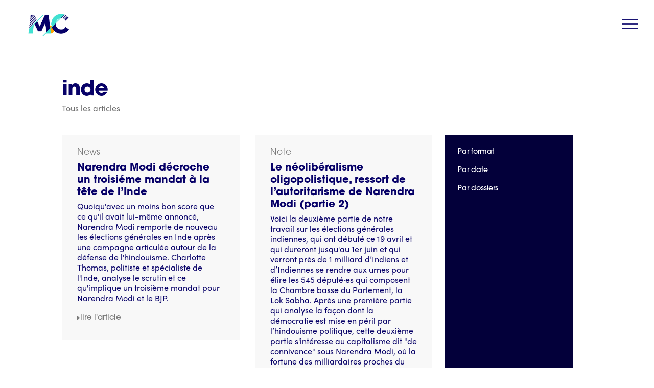

--- FILE ---
content_type: text/html; charset=UTF-8
request_url: https://lemondeencommun.info/tag/inde/
body_size: 25402
content:
<!doctype html>
<html lang="fr-FR" prefix="og: https://ogp.me/ns#">
<head>
	<meta charset="UTF-8">
	<meta name="viewport" content="width=device-width, initial-scale=1">
	<link rel="profile" href="https://gmpg.org/xfn/11">
	
<!-- Optimisation des moteurs de recherche par Rank Math - https://rankmath.com/ -->
<title>Archives des inde - Le Monde en Commun</title>
<meta name="robots" content="index, follow, max-snippet:-1, max-video-preview:-1, max-image-preview:large"/>
<link rel="canonical" href="https://lemondeencommun.info/tag/inde/" />
<meta property="og:locale" content="fr_FR" />
<meta property="og:type" content="article" />
<meta property="og:title" content="Archives des inde - Le Monde en Commun" />
<meta property="og:url" content="https://lemondeencommun.info/tag/inde/" />
<meta name="twitter:card" content="summary_large_image" />
<meta name="twitter:title" content="Archives des inde - Le Monde en Commun" />
<meta name="twitter:label1" content="Articles" />
<meta name="twitter:data1" content="10" />
<script type="application/ld+json" class="rank-math-schema">{"@context":"https://schema.org","@graph":[{"@type":"Organization","@id":"https://lemondeencommun.info/#organization","name":"Le Monde en Commun","url":"https://lemondeencommun.info","logo":{"@type":"ImageObject","@id":"https://lemondeencommun.info/#logo","url":"https://lemondeencommun.info/wp-content/uploads/2020/04/Plan-de-travail-1-copie-19-scaled.jpg","contentUrl":"https://lemondeencommun.info/wp-content/uploads/2020/04/Plan-de-travail-1-copie-19-scaled.jpg","inLanguage":"fr-FR","width":"2560","height":"1440"}},{"@type":"WebSite","@id":"https://lemondeencommun.info/#website","url":"https://lemondeencommun.info","publisher":{"@id":"https://lemondeencommun.info/#organization"},"inLanguage":"fr-FR"},{"@type":"BreadcrumbList","@id":"https://lemondeencommun.info/tag/inde/#breadcrumb","itemListElement":[{"@type":"ListItem","position":"1","item":{"@id":"https://lemondeencommun.info","name":"Accueil"}},{"@type":"ListItem","position":"2","item":{"@id":"https://lemondeencommun.info/tag/inde/","name":"inde"}}]},{"@type":"CollectionPage","@id":"https://lemondeencommun.info/tag/inde/#webpage","url":"https://lemondeencommun.info/tag/inde/","name":"Archives des inde - Le Monde en Commun","isPartOf":{"@id":"https://lemondeencommun.info/#website"},"inLanguage":"fr-FR","breadcrumb":{"@id":"https://lemondeencommun.info/tag/inde/#breadcrumb"}}]}</script>
<!-- /Extension Rank Math WordPress SEO -->

<link rel="alternate" type="application/rss+xml" title="Le Monde en Commun &raquo; Flux" href="https://lemondeencommun.info/feed/" />
<link rel="alternate" type="application/rss+xml" title="Le Monde en Commun &raquo; Flux des commentaires" href="https://lemondeencommun.info/comments/feed/" />
<link rel="alternate" type="application/rss+xml" title="Le Monde en Commun &raquo; Flux de l’étiquette inde" href="https://lemondeencommun.info/tag/inde/feed/" />
<link rel="stylesheet" type="text/css" href="https://use.typekit.net/bky0gjo.css"><style id='wp-img-auto-sizes-contain-inline-css'>
img:is([sizes=auto i],[sizes^="auto," i]){contain-intrinsic-size:3000px 1500px}
/*# sourceURL=wp-img-auto-sizes-contain-inline-css */
</style>
<style id='wp-emoji-styles-inline-css'>

	img.wp-smiley, img.emoji {
		display: inline !important;
		border: none !important;
		box-shadow: none !important;
		height: 1em !important;
		width: 1em !important;
		margin: 0 0.07em !important;
		vertical-align: -0.1em !important;
		background: none !important;
		padding: 0 !important;
	}
/*# sourceURL=wp-emoji-styles-inline-css */
</style>
<link rel='stylesheet' id='wp-block-library-css' href='https://lemondeencommun.info/wp-includes/css/dist/block-library/style.min.css?ver=6.9' media='all' />
<style id='global-styles-inline-css'>
:root{--wp--preset--aspect-ratio--square: 1;--wp--preset--aspect-ratio--4-3: 4/3;--wp--preset--aspect-ratio--3-4: 3/4;--wp--preset--aspect-ratio--3-2: 3/2;--wp--preset--aspect-ratio--2-3: 2/3;--wp--preset--aspect-ratio--16-9: 16/9;--wp--preset--aspect-ratio--9-16: 9/16;--wp--preset--color--black: #000000;--wp--preset--color--cyan-bluish-gray: #abb8c3;--wp--preset--color--white: #ffffff;--wp--preset--color--pale-pink: #f78da7;--wp--preset--color--vivid-red: #cf2e2e;--wp--preset--color--luminous-vivid-orange: #ff6900;--wp--preset--color--luminous-vivid-amber: #fcb900;--wp--preset--color--light-green-cyan: #7bdcb5;--wp--preset--color--vivid-green-cyan: #00d084;--wp--preset--color--pale-cyan-blue: #8ed1fc;--wp--preset--color--vivid-cyan-blue: #0693e3;--wp--preset--color--vivid-purple: #9b51e0;--wp--preset--gradient--vivid-cyan-blue-to-vivid-purple: linear-gradient(135deg,rgb(6,147,227) 0%,rgb(155,81,224) 100%);--wp--preset--gradient--light-green-cyan-to-vivid-green-cyan: linear-gradient(135deg,rgb(122,220,180) 0%,rgb(0,208,130) 100%);--wp--preset--gradient--luminous-vivid-amber-to-luminous-vivid-orange: linear-gradient(135deg,rgb(252,185,0) 0%,rgb(255,105,0) 100%);--wp--preset--gradient--luminous-vivid-orange-to-vivid-red: linear-gradient(135deg,rgb(255,105,0) 0%,rgb(207,46,46) 100%);--wp--preset--gradient--very-light-gray-to-cyan-bluish-gray: linear-gradient(135deg,rgb(238,238,238) 0%,rgb(169,184,195) 100%);--wp--preset--gradient--cool-to-warm-spectrum: linear-gradient(135deg,rgb(74,234,220) 0%,rgb(151,120,209) 20%,rgb(207,42,186) 40%,rgb(238,44,130) 60%,rgb(251,105,98) 80%,rgb(254,248,76) 100%);--wp--preset--gradient--blush-light-purple: linear-gradient(135deg,rgb(255,206,236) 0%,rgb(152,150,240) 100%);--wp--preset--gradient--blush-bordeaux: linear-gradient(135deg,rgb(254,205,165) 0%,rgb(254,45,45) 50%,rgb(107,0,62) 100%);--wp--preset--gradient--luminous-dusk: linear-gradient(135deg,rgb(255,203,112) 0%,rgb(199,81,192) 50%,rgb(65,88,208) 100%);--wp--preset--gradient--pale-ocean: linear-gradient(135deg,rgb(255,245,203) 0%,rgb(182,227,212) 50%,rgb(51,167,181) 100%);--wp--preset--gradient--electric-grass: linear-gradient(135deg,rgb(202,248,128) 0%,rgb(113,206,126) 100%);--wp--preset--gradient--midnight: linear-gradient(135deg,rgb(2,3,129) 0%,rgb(40,116,252) 100%);--wp--preset--font-size--small: 13px;--wp--preset--font-size--medium: 20px;--wp--preset--font-size--large: 36px;--wp--preset--font-size--x-large: 42px;--wp--preset--spacing--20: 0.44rem;--wp--preset--spacing--30: 0.67rem;--wp--preset--spacing--40: 1rem;--wp--preset--spacing--50: 1.5rem;--wp--preset--spacing--60: 2.25rem;--wp--preset--spacing--70: 3.38rem;--wp--preset--spacing--80: 5.06rem;--wp--preset--shadow--natural: 6px 6px 9px rgba(0, 0, 0, 0.2);--wp--preset--shadow--deep: 12px 12px 50px rgba(0, 0, 0, 0.4);--wp--preset--shadow--sharp: 6px 6px 0px rgba(0, 0, 0, 0.2);--wp--preset--shadow--outlined: 6px 6px 0px -3px rgb(255, 255, 255), 6px 6px rgb(0, 0, 0);--wp--preset--shadow--crisp: 6px 6px 0px rgb(0, 0, 0);}:root { --wp--style--global--content-size: 800px;--wp--style--global--wide-size: 1200px; }:where(body) { margin: 0; }.wp-site-blocks > .alignleft { float: left; margin-right: 2em; }.wp-site-blocks > .alignright { float: right; margin-left: 2em; }.wp-site-blocks > .aligncenter { justify-content: center; margin-left: auto; margin-right: auto; }:where(.wp-site-blocks) > * { margin-block-start: 24px; margin-block-end: 0; }:where(.wp-site-blocks) > :first-child { margin-block-start: 0; }:where(.wp-site-blocks) > :last-child { margin-block-end: 0; }:root { --wp--style--block-gap: 24px; }:root :where(.is-layout-flow) > :first-child{margin-block-start: 0;}:root :where(.is-layout-flow) > :last-child{margin-block-end: 0;}:root :where(.is-layout-flow) > *{margin-block-start: 24px;margin-block-end: 0;}:root :where(.is-layout-constrained) > :first-child{margin-block-start: 0;}:root :where(.is-layout-constrained) > :last-child{margin-block-end: 0;}:root :where(.is-layout-constrained) > *{margin-block-start: 24px;margin-block-end: 0;}:root :where(.is-layout-flex){gap: 24px;}:root :where(.is-layout-grid){gap: 24px;}.is-layout-flow > .alignleft{float: left;margin-inline-start: 0;margin-inline-end: 2em;}.is-layout-flow > .alignright{float: right;margin-inline-start: 2em;margin-inline-end: 0;}.is-layout-flow > .aligncenter{margin-left: auto !important;margin-right: auto !important;}.is-layout-constrained > .alignleft{float: left;margin-inline-start: 0;margin-inline-end: 2em;}.is-layout-constrained > .alignright{float: right;margin-inline-start: 2em;margin-inline-end: 0;}.is-layout-constrained > .aligncenter{margin-left: auto !important;margin-right: auto !important;}.is-layout-constrained > :where(:not(.alignleft):not(.alignright):not(.alignfull)){max-width: var(--wp--style--global--content-size);margin-left: auto !important;margin-right: auto !important;}.is-layout-constrained > .alignwide{max-width: var(--wp--style--global--wide-size);}body .is-layout-flex{display: flex;}.is-layout-flex{flex-wrap: wrap;align-items: center;}.is-layout-flex > :is(*, div){margin: 0;}body .is-layout-grid{display: grid;}.is-layout-grid > :is(*, div){margin: 0;}body{padding-top: 0px;padding-right: 0px;padding-bottom: 0px;padding-left: 0px;}a:where(:not(.wp-element-button)){text-decoration: underline;}:root :where(.wp-element-button, .wp-block-button__link){background-color: #32373c;border-width: 0;color: #fff;font-family: inherit;font-size: inherit;font-style: inherit;font-weight: inherit;letter-spacing: inherit;line-height: inherit;padding-top: calc(0.667em + 2px);padding-right: calc(1.333em + 2px);padding-bottom: calc(0.667em + 2px);padding-left: calc(1.333em + 2px);text-decoration: none;text-transform: inherit;}.has-black-color{color: var(--wp--preset--color--black) !important;}.has-cyan-bluish-gray-color{color: var(--wp--preset--color--cyan-bluish-gray) !important;}.has-white-color{color: var(--wp--preset--color--white) !important;}.has-pale-pink-color{color: var(--wp--preset--color--pale-pink) !important;}.has-vivid-red-color{color: var(--wp--preset--color--vivid-red) !important;}.has-luminous-vivid-orange-color{color: var(--wp--preset--color--luminous-vivid-orange) !important;}.has-luminous-vivid-amber-color{color: var(--wp--preset--color--luminous-vivid-amber) !important;}.has-light-green-cyan-color{color: var(--wp--preset--color--light-green-cyan) !important;}.has-vivid-green-cyan-color{color: var(--wp--preset--color--vivid-green-cyan) !important;}.has-pale-cyan-blue-color{color: var(--wp--preset--color--pale-cyan-blue) !important;}.has-vivid-cyan-blue-color{color: var(--wp--preset--color--vivid-cyan-blue) !important;}.has-vivid-purple-color{color: var(--wp--preset--color--vivid-purple) !important;}.has-black-background-color{background-color: var(--wp--preset--color--black) !important;}.has-cyan-bluish-gray-background-color{background-color: var(--wp--preset--color--cyan-bluish-gray) !important;}.has-white-background-color{background-color: var(--wp--preset--color--white) !important;}.has-pale-pink-background-color{background-color: var(--wp--preset--color--pale-pink) !important;}.has-vivid-red-background-color{background-color: var(--wp--preset--color--vivid-red) !important;}.has-luminous-vivid-orange-background-color{background-color: var(--wp--preset--color--luminous-vivid-orange) !important;}.has-luminous-vivid-amber-background-color{background-color: var(--wp--preset--color--luminous-vivid-amber) !important;}.has-light-green-cyan-background-color{background-color: var(--wp--preset--color--light-green-cyan) !important;}.has-vivid-green-cyan-background-color{background-color: var(--wp--preset--color--vivid-green-cyan) !important;}.has-pale-cyan-blue-background-color{background-color: var(--wp--preset--color--pale-cyan-blue) !important;}.has-vivid-cyan-blue-background-color{background-color: var(--wp--preset--color--vivid-cyan-blue) !important;}.has-vivid-purple-background-color{background-color: var(--wp--preset--color--vivid-purple) !important;}.has-black-border-color{border-color: var(--wp--preset--color--black) !important;}.has-cyan-bluish-gray-border-color{border-color: var(--wp--preset--color--cyan-bluish-gray) !important;}.has-white-border-color{border-color: var(--wp--preset--color--white) !important;}.has-pale-pink-border-color{border-color: var(--wp--preset--color--pale-pink) !important;}.has-vivid-red-border-color{border-color: var(--wp--preset--color--vivid-red) !important;}.has-luminous-vivid-orange-border-color{border-color: var(--wp--preset--color--luminous-vivid-orange) !important;}.has-luminous-vivid-amber-border-color{border-color: var(--wp--preset--color--luminous-vivid-amber) !important;}.has-light-green-cyan-border-color{border-color: var(--wp--preset--color--light-green-cyan) !important;}.has-vivid-green-cyan-border-color{border-color: var(--wp--preset--color--vivid-green-cyan) !important;}.has-pale-cyan-blue-border-color{border-color: var(--wp--preset--color--pale-cyan-blue) !important;}.has-vivid-cyan-blue-border-color{border-color: var(--wp--preset--color--vivid-cyan-blue) !important;}.has-vivid-purple-border-color{border-color: var(--wp--preset--color--vivid-purple) !important;}.has-vivid-cyan-blue-to-vivid-purple-gradient-background{background: var(--wp--preset--gradient--vivid-cyan-blue-to-vivid-purple) !important;}.has-light-green-cyan-to-vivid-green-cyan-gradient-background{background: var(--wp--preset--gradient--light-green-cyan-to-vivid-green-cyan) !important;}.has-luminous-vivid-amber-to-luminous-vivid-orange-gradient-background{background: var(--wp--preset--gradient--luminous-vivid-amber-to-luminous-vivid-orange) !important;}.has-luminous-vivid-orange-to-vivid-red-gradient-background{background: var(--wp--preset--gradient--luminous-vivid-orange-to-vivid-red) !important;}.has-very-light-gray-to-cyan-bluish-gray-gradient-background{background: var(--wp--preset--gradient--very-light-gray-to-cyan-bluish-gray) !important;}.has-cool-to-warm-spectrum-gradient-background{background: var(--wp--preset--gradient--cool-to-warm-spectrum) !important;}.has-blush-light-purple-gradient-background{background: var(--wp--preset--gradient--blush-light-purple) !important;}.has-blush-bordeaux-gradient-background{background: var(--wp--preset--gradient--blush-bordeaux) !important;}.has-luminous-dusk-gradient-background{background: var(--wp--preset--gradient--luminous-dusk) !important;}.has-pale-ocean-gradient-background{background: var(--wp--preset--gradient--pale-ocean) !important;}.has-electric-grass-gradient-background{background: var(--wp--preset--gradient--electric-grass) !important;}.has-midnight-gradient-background{background: var(--wp--preset--gradient--midnight) !important;}.has-small-font-size{font-size: var(--wp--preset--font-size--small) !important;}.has-medium-font-size{font-size: var(--wp--preset--font-size--medium) !important;}.has-large-font-size{font-size: var(--wp--preset--font-size--large) !important;}.has-x-large-font-size{font-size: var(--wp--preset--font-size--x-large) !important;}
:root :where(.wp-block-pullquote){font-size: 1.5em;line-height: 1.6;}
/*# sourceURL=global-styles-inline-css */
</style>
<link rel='stylesheet' id='hello-elementor-css' href='https://lemondeencommun.info/wp-content/themes/hello-elementor/style.min.css?ver=3.2.1' media='all' />
<link rel='stylesheet' id='hello-elementor-theme-style-css' href='https://lemondeencommun.info/wp-content/themes/hello-elementor/theme.min.css?ver=3.2.1' media='all' />
<link rel='stylesheet' id='hello-elementor-header-footer-css' href='https://lemondeencommun.info/wp-content/themes/hello-elementor/header-footer.min.css?ver=3.2.1' media='all' />
<link rel='stylesheet' id='elementor-frontend-css' href='https://lemondeencommun.info/wp-content/plugins/elementor/assets/css/frontend.min.css?ver=3.34.2' media='all' />
<link rel='stylesheet' id='elementor-post-2061-css' href='https://lemondeencommun.info/wp-content/uploads/elementor/css/post-2061.css?ver=1768962345' media='all' />
<link rel='stylesheet' id='widget-image-css' href='https://lemondeencommun.info/wp-content/plugins/elementor/assets/css/widget-image.min.css?ver=3.34.2' media='all' />
<link rel='stylesheet' id='e-sticky-css' href='https://lemondeencommun.info/wp-content/plugins/elementor-pro/assets/css/modules/sticky.min.css?ver=3.34.1' media='all' />
<link rel='stylesheet' id='widget-heading-css' href='https://lemondeencommun.info/wp-content/plugins/elementor/assets/css/widget-heading.min.css?ver=3.34.2' media='all' />
<link rel='stylesheet' id='widget-nav-menu-css' href='https://lemondeencommun.info/wp-content/plugins/elementor-pro/assets/css/widget-nav-menu.min.css?ver=3.34.1' media='all' />
<link rel='stylesheet' id='widget-posts-css' href='https://lemondeencommun.info/wp-content/plugins/elementor-pro/assets/css/widget-posts.min.css?ver=3.34.1' media='all' />
<link rel='stylesheet' id='widget-share-buttons-css' href='https://lemondeencommun.info/wp-content/plugins/elementor-pro/assets/css/widget-share-buttons.min.css?ver=3.34.1' media='all' />
<link rel='stylesheet' id='e-apple-webkit-css' href='https://lemondeencommun.info/wp-content/plugins/elementor/assets/css/conditionals/apple-webkit.min.css?ver=3.34.2' media='all' />
<link rel='stylesheet' id='elementor-icons-shared-0-css' href='https://lemondeencommun.info/wp-content/plugins/elementor/assets/lib/font-awesome/css/fontawesome.min.css?ver=5.15.3' media='all' />
<link rel='stylesheet' id='elementor-icons-fa-solid-css' href='https://lemondeencommun.info/wp-content/plugins/elementor/assets/lib/font-awesome/css/solid.min.css?ver=5.15.3' media='all' />
<link rel='stylesheet' id='elementor-icons-fa-brands-css' href='https://lemondeencommun.info/wp-content/plugins/elementor/assets/lib/font-awesome/css/brands.min.css?ver=5.15.3' media='all' />
<link rel='stylesheet' id='e-animation-slideInUp-css' href='https://lemondeencommun.info/wp-content/plugins/elementor/assets/lib/animations/styles/slideInUp.min.css?ver=3.34.2' media='all' />
<link rel='stylesheet' id='e-popup-css' href='https://lemondeencommun.info/wp-content/plugins/elementor-pro/assets/css/conditionals/popup.min.css?ver=3.34.1' media='all' />
<link rel='stylesheet' id='widget-search-form-css' href='https://lemondeencommun.info/wp-content/plugins/elementor-pro/assets/css/widget-search-form.min.css?ver=3.34.1' media='all' />
<link rel='stylesheet' id='widget-icon-box-css' href='https://lemondeencommun.info/wp-content/plugins/elementor/assets/css/widget-icon-box.min.css?ver=3.34.2' media='all' />
<link rel='stylesheet' id='widget-toggle-css' href='https://lemondeencommun.info/wp-content/plugins/elementor/assets/css/widget-toggle.min.css?ver=3.34.2' media='all' />
<link rel='stylesheet' id='e-animation-zoomIn-css' href='https://lemondeencommun.info/wp-content/plugins/elementor/assets/lib/animations/styles/zoomIn.min.css?ver=3.34.2' media='all' />
<link rel='stylesheet' id='widget-divider-css' href='https://lemondeencommun.info/wp-content/plugins/elementor/assets/css/widget-divider.min.css?ver=3.34.2' media='all' />
<link rel='stylesheet' id='widget-form-css' href='https://lemondeencommun.info/wp-content/plugins/elementor-pro/assets/css/widget-form.min.css?ver=3.34.1' media='all' />
<link rel='stylesheet' id='e-animation-slideInLeft-css' href='https://lemondeencommun.info/wp-content/plugins/elementor/assets/lib/animations/styles/slideInLeft.min.css?ver=3.34.2' media='all' />
<link rel='stylesheet' id='e-animation-slideInRight-css' href='https://lemondeencommun.info/wp-content/plugins/elementor/assets/lib/animations/styles/slideInRight.min.css?ver=3.34.2' media='all' />
<link rel='stylesheet' id='jet-elements-css' href='https://lemondeencommun.info/wp-content/plugins/jet-elements/assets/css/jet-elements.css?ver=2.6.14' media='all' />
<link rel='stylesheet' id='jet-elements-skin-css' href='https://lemondeencommun.info/wp-content/plugins/jet-elements/assets/css/jet-elements-skin.css?ver=2.6.14' media='all' />
<link rel='stylesheet' id='elementor-icons-css' href='https://lemondeencommun.info/wp-content/plugins/elementor/assets/lib/eicons/css/elementor-icons.min.css?ver=5.46.0' media='all' />
<link rel='stylesheet' id='elementor-post-17865-css' href='https://lemondeencommun.info/wp-content/uploads/elementor/css/post-17865.css?ver=1768962416' media='all' />
<link rel='stylesheet' id='elementor-post-4369-css' href='https://lemondeencommun.info/wp-content/uploads/elementor/css/post-4369.css?ver=1768962346' media='all' />
<link rel='stylesheet' id='elementor-post-4283-css' href='https://lemondeencommun.info/wp-content/uploads/elementor/css/post-4283.css?ver=1768962889' media='all' />
<link rel='stylesheet' id='elementor-post-4249-css' href='https://lemondeencommun.info/wp-content/uploads/elementor/css/post-4249.css?ver=1768962346' media='all' />
<link rel='stylesheet' id='elementor-post-4236-css' href='https://lemondeencommun.info/wp-content/uploads/elementor/css/post-4236.css?ver=1768962346' media='all' />
<link rel='stylesheet' id='elementor-post-4223-css' href='https://lemondeencommun.info/wp-content/uploads/elementor/css/post-4223.css?ver=1768962346' media='all' />
<link rel='stylesheet' id='elementor-post-4161-css' href='https://lemondeencommun.info/wp-content/uploads/elementor/css/post-4161.css?ver=1768962346' media='all' />
<link rel='stylesheet' id='elementor-post-4141-css' href='https://lemondeencommun.info/wp-content/uploads/elementor/css/post-4141.css?ver=1768962346' media='all' />
<link rel='stylesheet' id='elementor-post-3737-css' href='https://lemondeencommun.info/wp-content/uploads/elementor/css/post-3737.css?ver=1768962346' media='all' />
<link rel='stylesheet' id='elementor-post-1113-css' href='https://lemondeencommun.info/wp-content/uploads/elementor/css/post-1113.css?ver=1768962346' media='all' />
<link rel='stylesheet' id='newsletter-css' href='https://lemondeencommun.info/wp-content/plugins/newsletter/style.css?ver=8.6.4' media='all' />
<link rel='stylesheet' id='sib-front-css-css' href='https://lemondeencommun.info/wp-content/plugins/mailin/css/mailin-front.css?ver=6.9' media='all' />
<link rel='stylesheet' id='ecs-styles-css' href='https://lemondeencommun.info/wp-content/plugins/ele-custom-skin/assets/css/ecs-style.css?ver=3.1.9' media='all' />
<link rel='stylesheet' id='elementor-post-2088-css' href='https://lemondeencommun.info/wp-content/uploads/elementor/css/post-2088.css?ver=1699629278' media='all' />
<link rel='stylesheet' id='elementor-post-2135-css' href='https://lemondeencommun.info/wp-content/uploads/elementor/css/post-2135.css?ver=1699629281' media='all' />
<link rel='stylesheet' id='elementor-post-2139-css' href='https://lemondeencommun.info/wp-content/uploads/elementor/css/post-2139.css?ver=1699629283' media='all' />
<link rel='stylesheet' id='elementor-post-2148-css' href='https://lemondeencommun.info/wp-content/uploads/elementor/css/post-2148.css?ver=1667584043' media='all' />
<link rel='stylesheet' id='elementor-post-2201-css' href='https://lemondeencommun.info/wp-content/uploads/elementor/css/post-2201.css?ver=1598533191' media='all' />
<link rel='stylesheet' id='elementor-post-2260-css' href='https://lemondeencommun.info/wp-content/uploads/elementor/css/post-2260.css?ver=1667584143' media='all' />
<link rel='stylesheet' id='elementor-post-2263-css' href='https://lemondeencommun.info/wp-content/uploads/elementor/css/post-2263.css?ver=1667583933' media='all' />
<link rel='stylesheet' id='elementor-post-2266-css' href='https://lemondeencommun.info/wp-content/uploads/elementor/css/post-2266.css?ver=1699557251' media='all' />
<link rel='stylesheet' id='elementor-post-2283-css' href='https://lemondeencommun.info/wp-content/uploads/elementor/css/post-2283.css?ver=1717158516' media='all' />
<link rel='stylesheet' id='elementor-post-2351-css' href='https://lemondeencommun.info/wp-content/uploads/elementor/css/post-2351.css?ver=1667579080' media='all' />
<link rel='stylesheet' id='elementor-post-2367-css' href='https://lemondeencommun.info/wp-content/uploads/elementor/css/post-2367.css?ver=1667579106' media='all' />
<link rel='stylesheet' id='elementor-post-2380-css' href='https://lemondeencommun.info/wp-content/uploads/elementor/css/post-2380.css?ver=1667579122' media='all' />
<link rel='stylesheet' id='elementor-post-2389-css' href='https://lemondeencommun.info/wp-content/uploads/elementor/css/post-2389.css?ver=1667579146' media='all' />
<link rel='stylesheet' id='elementor-post-2487-css' href='https://lemondeencommun.info/wp-content/uploads/elementor/css/post-2487.css?ver=1589998001' media='all' />
<link rel='stylesheet' id='elementor-post-2533-css' href='https://lemondeencommun.info/wp-content/uploads/elementor/css/post-2533.css?ver=1699636840' media='all' />
<link rel='stylesheet' id='elementor-post-2567-css' href='https://lemondeencommun.info/wp-content/uploads/elementor/css/post-2567.css?ver=1589914020' media='all' />
<link rel='stylesheet' id='elementor-post-2643-css' href='https://lemondeencommun.info/wp-content/uploads/elementor/css/post-2643.css?ver=1588088156' media='all' />
<link rel='stylesheet' id='elementor-post-2702-css' href='https://lemondeencommun.info/wp-content/uploads/elementor/css/post-2702.css?ver=1588098181' media='all' />
<link rel='stylesheet' id='elementor-post-2726-css' href='https://lemondeencommun.info/wp-content/uploads/elementor/css/post-2726.css?ver=1588102581' media='all' />
<link rel='stylesheet' id='elementor-post-2739-css' href='https://lemondeencommun.info/wp-content/uploads/elementor/css/post-2739.css?ver=1588103596' media='all' />
<link rel='stylesheet' id='elementor-post-2756-css' href='https://lemondeencommun.info/wp-content/uploads/elementor/css/post-2756.css?ver=1588105361' media='all' />
<link rel='stylesheet' id='elementor-post-2782-css' href='https://lemondeencommun.info/wp-content/uploads/elementor/css/post-2782.css?ver=1588107223' media='all' />
<link rel='stylesheet' id='elementor-post-2829-css' href='https://lemondeencommun.info/wp-content/uploads/elementor/css/post-2829.css?ver=1588176952' media='all' />
<link rel='stylesheet' id='elementor-post-2903-css' href='https://lemondeencommun.info/wp-content/uploads/elementor/css/post-2903.css?ver=1589887907' media='all' />
<link rel='stylesheet' id='elementor-post-2919-css' href='https://lemondeencommun.info/wp-content/uploads/elementor/css/post-2919.css?ver=1589888134' media='all' />
<link rel='stylesheet' id='elementor-post-3126-css' href='https://lemondeencommun.info/wp-content/uploads/elementor/css/post-3126.css?ver=1588435058' media='all' />
<link rel='stylesheet' id='elementor-post-3147-css' href='https://lemondeencommun.info/wp-content/uploads/elementor/css/post-3147.css?ver=1588435769' media='all' />
<link rel='stylesheet' id='elementor-post-3157-css' href='https://lemondeencommun.info/wp-content/uploads/elementor/css/post-3157.css?ver=1588436355' media='all' />
<link rel='stylesheet' id='elementor-post-3170-css' href='https://lemondeencommun.info/wp-content/uploads/elementor/css/post-3170.css?ver=1588436848' media='all' />
<link rel='stylesheet' id='elementor-post-3177-css' href='https://lemondeencommun.info/wp-content/uploads/elementor/css/post-3177.css?ver=1588437341' media='all' />
<link rel='stylesheet' id='elementor-post-3281-css' href='https://lemondeencommun.info/wp-content/uploads/elementor/css/post-3281.css?ver=1588522400' media='all' />
<link rel='stylesheet' id='elementor-post-3405-css' href='https://lemondeencommun.info/wp-content/uploads/elementor/css/post-3405.css?ver=1589280495' media='all' />
<link rel='stylesheet' id='elementor-post-4376-css' href='https://lemondeencommun.info/wp-content/uploads/elementor/css/post-4376.css?ver=1592571722' media='all' />
<link rel='stylesheet' id='elementor-icons-fa-regular-css' href='https://lemondeencommun.info/wp-content/plugins/elementor/assets/lib/font-awesome/css/regular.min.css?ver=5.15.3' media='all' />
<script src="https://lemondeencommun.info/wp-includes/js/jquery/jquery.min.js?ver=3.7.1" id="jquery-core-js"></script>
<script src="https://lemondeencommun.info/wp-includes/js/jquery/jquery-migrate.min.js?ver=3.4.1" id="jquery-migrate-js"></script>
<script id="ecs_ajax_load-js-extra">
var ecs_ajax_params = {"ajaxurl":"https://lemondeencommun.info/wp-admin/admin-ajax.php","posts":"{\"tag\":\"inde\",\"error\":\"\",\"m\":\"\",\"p\":0,\"post_parent\":\"\",\"subpost\":\"\",\"subpost_id\":\"\",\"attachment\":\"\",\"attachment_id\":0,\"name\":\"\",\"pagename\":\"\",\"page_id\":0,\"second\":\"\",\"minute\":\"\",\"hour\":\"\",\"day\":0,\"monthnum\":0,\"year\":0,\"w\":0,\"category_name\":\"\",\"cat\":\"\",\"tag_id\":228,\"author\":\"\",\"author_name\":\"\",\"feed\":\"\",\"tb\":\"\",\"paged\":0,\"meta_key\":\"\",\"meta_value\":\"\",\"preview\":\"\",\"s\":\"\",\"sentence\":\"\",\"title\":\"\",\"fields\":\"all\",\"menu_order\":\"\",\"embed\":\"\",\"category__in\":[],\"category__not_in\":[],\"category__and\":[],\"post__in\":[],\"post__not_in\":[],\"post_name__in\":[],\"tag__in\":[],\"tag__not_in\":[],\"tag__and\":[],\"tag_slug__in\":[\"inde\"],\"tag_slug__and\":[],\"post_parent__in\":[],\"post_parent__not_in\":[],\"author__in\":[],\"author__not_in\":[],\"search_columns\":[],\"ignore_sticky_posts\":false,\"suppress_filters\":false,\"cache_results\":true,\"update_post_term_cache\":true,\"update_menu_item_cache\":false,\"lazy_load_term_meta\":true,\"update_post_meta_cache\":true,\"post_type\":\"\",\"posts_per_page\":10,\"nopaging\":false,\"comments_per_page\":\"50\",\"no_found_rows\":false,\"order\":\"DESC\"}"};
//# sourceURL=ecs_ajax_load-js-extra
</script>
<script src="https://lemondeencommun.info/wp-content/plugins/ele-custom-skin/assets/js/ecs_ajax_pagination.js?ver=3.1.9" id="ecs_ajax_load-js"></script>
<script id="sib-front-js-js-extra">
var sibErrMsg = {"invalidMail":"Veuillez entrer une adresse e-mail valide.","requiredField":"Veuillez compl\u00e9ter les champs obligatoires.","invalidDateFormat":"Veuillez entrer une date valide.","invalidSMSFormat":"Veuillez entrer une num\u00e9ro de t\u00e9l\u00e9phone valide."};
var ajax_sib_front_object = {"ajax_url":"https://lemondeencommun.info/wp-admin/admin-ajax.php","ajax_nonce":"069b986f45","flag_url":"https://lemondeencommun.info/wp-content/plugins/mailin/img/flags/"};
//# sourceURL=sib-front-js-js-extra
</script>
<script src="https://lemondeencommun.info/wp-content/plugins/mailin/js/mailin-front.js?ver=1768487105" id="sib-front-js-js"></script>
<script src="https://lemondeencommun.info/wp-content/plugins/ele-custom-skin/assets/js/ecs.js?ver=3.1.9" id="ecs-script-js"></script>
<link rel="https://api.w.org/" href="https://lemondeencommun.info/wp-json/" /><link rel="alternate" title="JSON" type="application/json" href="https://lemondeencommun.info/wp-json/wp/v2/tags/228" /><link rel="EditURI" type="application/rsd+xml" title="RSD" href="https://lemondeencommun.info/xmlrpc.php?rsd" />
<meta name="generator" content="WordPress 6.9" />
<meta name="generator" content="Elementor 3.34.2; features: additional_custom_breakpoints; settings: css_print_method-external, google_font-enabled, font_display-auto">
			<style>
				.e-con.e-parent:nth-of-type(n+4):not(.e-lazyloaded):not(.e-no-lazyload),
				.e-con.e-parent:nth-of-type(n+4):not(.e-lazyloaded):not(.e-no-lazyload) * {
					background-image: none !important;
				}
				@media screen and (max-height: 1024px) {
					.e-con.e-parent:nth-of-type(n+3):not(.e-lazyloaded):not(.e-no-lazyload),
					.e-con.e-parent:nth-of-type(n+3):not(.e-lazyloaded):not(.e-no-lazyload) * {
						background-image: none !important;
					}
				}
				@media screen and (max-height: 640px) {
					.e-con.e-parent:nth-of-type(n+2):not(.e-lazyloaded):not(.e-no-lazyload),
					.e-con.e-parent:nth-of-type(n+2):not(.e-lazyloaded):not(.e-no-lazyload) * {
						background-image: none !important;
					}
				}
			</style>
			<link rel="icon" href="https://lemondeencommun.info/wp-content/uploads/2020/05/cropped-MC-favicon-32x32.png" sizes="32x32" />
<link rel="icon" href="https://lemondeencommun.info/wp-content/uploads/2020/05/cropped-MC-favicon-192x192.png" sizes="192x192" />
<link rel="apple-touch-icon" href="https://lemondeencommun.info/wp-content/uploads/2020/05/cropped-MC-favicon-180x180.png" />
<meta name="msapplication-TileImage" content="https://lemondeencommun.info/wp-content/uploads/2020/05/cropped-MC-favicon-270x270.png" />
</head>
<body class="archive tag tag-inde tag-228 wp-embed-responsive wp-theme-hello-elementor elementor-page-4283 elementor-default elementor-template-full-width elementor-kit-2061">


<a class="skip-link screen-reader-text" href="#content">Aller au contenu</a>

		<header data-elementor-type="header" data-elementor-id="17865" class="elementor elementor-17865 elementor-location-header" data-elementor-post-type="elementor_library">
			<div class="elementor-element elementor-element-95d09c9 e-con-full e-flex e-con e-parent" data-id="95d09c9" data-element_type="container" data-settings="{&quot;jet_parallax_layout_list&quot;:[{&quot;jet_parallax_layout_image&quot;:{&quot;url&quot;:&quot;&quot;,&quot;id&quot;:&quot;&quot;,&quot;size&quot;:&quot;&quot;},&quot;_id&quot;:&quot;af45c28&quot;,&quot;jet_parallax_layout_image_tablet&quot;:{&quot;url&quot;:&quot;&quot;,&quot;id&quot;:&quot;&quot;,&quot;size&quot;:&quot;&quot;},&quot;jet_parallax_layout_image_mobile&quot;:{&quot;url&quot;:&quot;&quot;,&quot;id&quot;:&quot;&quot;,&quot;size&quot;:&quot;&quot;},&quot;jet_parallax_layout_speed&quot;:{&quot;unit&quot;:&quot;%&quot;,&quot;size&quot;:50,&quot;sizes&quot;:[]},&quot;jet_parallax_layout_type&quot;:&quot;scroll&quot;,&quot;jet_parallax_layout_direction&quot;:null,&quot;jet_parallax_layout_fx_direction&quot;:null,&quot;jet_parallax_layout_z_index&quot;:&quot;&quot;,&quot;jet_parallax_layout_bg_x&quot;:50,&quot;jet_parallax_layout_bg_y&quot;:50,&quot;jet_parallax_layout_bg_size&quot;:&quot;auto&quot;,&quot;jet_parallax_layout_animation_prop&quot;:&quot;transform&quot;,&quot;jet_parallax_layout_on&quot;:[&quot;desktop&quot;,&quot;tablet&quot;],&quot;jet_parallax_layout_bg_x_tablet&quot;:&quot;&quot;,&quot;jet_parallax_layout_bg_x_mobile&quot;:&quot;&quot;,&quot;jet_parallax_layout_bg_y_tablet&quot;:&quot;&quot;,&quot;jet_parallax_layout_bg_y_mobile&quot;:&quot;&quot;,&quot;jet_parallax_layout_bg_size_tablet&quot;:&quot;&quot;,&quot;jet_parallax_layout_bg_size_mobile&quot;:&quot;&quot;}],&quot;background_background&quot;:&quot;classic&quot;,&quot;sticky&quot;:&quot;top&quot;,&quot;sticky_on&quot;:[&quot;desktop&quot;,&quot;tablet&quot;,&quot;mobile&quot;],&quot;sticky_offset&quot;:0,&quot;sticky_effects_offset&quot;:0,&quot;sticky_anchor_link_offset&quot;:0}">
		<div class="elementor-element elementor-element-5f873de e-con-full e-flex e-con e-child" data-id="5f873de" data-element_type="container" data-settings="{&quot;jet_parallax_layout_list&quot;:[]}">
				<div class="elementor-element elementor-element-37a2416 elementor-widget__width-inherit elementor-widget elementor-widget-image" data-id="37a2416" data-element_type="widget" data-widget_type="image.default">
				<div class="elementor-widget-container">
																<a href="https://lemondeencommun.info">
							<img fetchpriority="high" width="727" height="727" src="https://lemondeencommun.info/wp-content/uploads/2020/04/GLITCH-MOCO-FAVICON-1.png" class="attachment-large size-large wp-image-2053" alt="" srcset="https://lemondeencommun.info/wp-content/uploads/2020/04/GLITCH-MOCO-FAVICON-1.png 727w, https://lemondeencommun.info/wp-content/uploads/2020/04/GLITCH-MOCO-FAVICON-1-300x300.png 300w, https://lemondeencommun.info/wp-content/uploads/2020/04/GLITCH-MOCO-FAVICON-1-150x150.png 150w" sizes="(max-width: 727px) 100vw, 727px" />								</a>
															</div>
				</div>
				</div>
		<div class="elementor-element elementor-element-cdc955b e-con-full e-flex e-con e-child" data-id="cdc955b" data-element_type="container" data-settings="{&quot;jet_parallax_layout_list&quot;:[]}">
				<div class="elementor-element elementor-element-5cd2560 elementor-view-default elementor-widget elementor-widget-icon" data-id="5cd2560" data-element_type="widget" data-widget_type="icon.default">
				<div class="elementor-widget-container">
							<div class="elementor-icon-wrapper">
			<a class="elementor-icon" href="#elementor-action%3Aaction%3Dpopup%3Aopen%26settings%3DeyJpZCI6IjExMTMiLCJ0b2dnbGUiOmZhbHNlfQ%3D%3D">
			<svg xmlns="http://www.w3.org/2000/svg" id="Calque_1" data-name="Calque 1" viewBox="0 0 648.57 385.75"><rect width="648.57" height="35.91"></rect><rect y="174.92" width="648.57" height="35.91"></rect><rect y="349.83" width="648.57" height="35.91"></rect></svg>			</a>
		</div>
						</div>
				</div>
				</div>
				</div>
				</header>
				<div data-elementor-type="archive" data-elementor-id="4283" class="elementor elementor-4283 elementor-location-archive" data-elementor-post-type="elementor_library">
					<section class="elementor-section elementor-top-section elementor-element elementor-element-24b21e6a elementor-section-full_width elementor-section-height-min-height elementor-section-items-stretch elementor-section-height-default" data-id="24b21e6a" data-element_type="section" data-settings="{&quot;jet_parallax_layout_list&quot;:[{&quot;jet_parallax_layout_image&quot;:{&quot;url&quot;:&quot;&quot;,&quot;id&quot;:&quot;&quot;,&quot;size&quot;:&quot;&quot;},&quot;_id&quot;:&quot;686c2fc&quot;,&quot;jet_parallax_layout_image_tablet&quot;:{&quot;url&quot;:&quot;&quot;,&quot;id&quot;:&quot;&quot;,&quot;size&quot;:&quot;&quot;},&quot;jet_parallax_layout_image_mobile&quot;:{&quot;url&quot;:&quot;&quot;,&quot;id&quot;:&quot;&quot;,&quot;size&quot;:&quot;&quot;},&quot;jet_parallax_layout_speed&quot;:{&quot;unit&quot;:&quot;%&quot;,&quot;size&quot;:50,&quot;sizes&quot;:[]},&quot;jet_parallax_layout_type&quot;:&quot;scroll&quot;,&quot;jet_parallax_layout_direction&quot;:null,&quot;jet_parallax_layout_fx_direction&quot;:null,&quot;jet_parallax_layout_z_index&quot;:&quot;&quot;,&quot;jet_parallax_layout_bg_x&quot;:50,&quot;jet_parallax_layout_bg_y&quot;:50,&quot;jet_parallax_layout_bg_size&quot;:&quot;auto&quot;,&quot;jet_parallax_layout_animation_prop&quot;:&quot;transform&quot;,&quot;jet_parallax_layout_on&quot;:[&quot;desktop&quot;,&quot;tablet&quot;],&quot;jet_parallax_layout_bg_x_tablet&quot;:&quot;&quot;,&quot;jet_parallax_layout_bg_x_mobile&quot;:&quot;&quot;,&quot;jet_parallax_layout_bg_y_tablet&quot;:&quot;&quot;,&quot;jet_parallax_layout_bg_y_mobile&quot;:&quot;&quot;,&quot;jet_parallax_layout_bg_size_tablet&quot;:&quot;&quot;,&quot;jet_parallax_layout_bg_size_mobile&quot;:&quot;&quot;}]}">
						<div class="elementor-container elementor-column-gap-no">
					<div class="elementor-column elementor-col-50 elementor-top-column elementor-element elementor-element-37bea83f" data-id="37bea83f" data-element_type="column">
			<div class="elementor-widget-wrap">
							</div>
		</div>
				<div class="elementor-column elementor-col-50 elementor-top-column elementor-element elementor-element-51dbc03c" data-id="51dbc03c" data-element_type="column">
			<div class="elementor-widget-wrap elementor-element-populated">
						<section class="elementor-section elementor-inner-section elementor-element elementor-element-7150949d elementor-section-boxed elementor-section-height-default elementor-section-height-default" data-id="7150949d" data-element_type="section" data-settings="{&quot;jet_parallax_layout_list&quot;:[{&quot;jet_parallax_layout_image&quot;:{&quot;url&quot;:&quot;&quot;,&quot;id&quot;:&quot;&quot;,&quot;size&quot;:&quot;&quot;},&quot;_id&quot;:&quot;aaa5205&quot;,&quot;jet_parallax_layout_image_tablet&quot;:{&quot;url&quot;:&quot;&quot;,&quot;id&quot;:&quot;&quot;,&quot;size&quot;:&quot;&quot;},&quot;jet_parallax_layout_image_mobile&quot;:{&quot;url&quot;:&quot;&quot;,&quot;id&quot;:&quot;&quot;,&quot;size&quot;:&quot;&quot;},&quot;jet_parallax_layout_speed&quot;:{&quot;unit&quot;:&quot;%&quot;,&quot;size&quot;:50,&quot;sizes&quot;:[]},&quot;jet_parallax_layout_type&quot;:&quot;scroll&quot;,&quot;jet_parallax_layout_direction&quot;:null,&quot;jet_parallax_layout_fx_direction&quot;:null,&quot;jet_parallax_layout_z_index&quot;:&quot;&quot;,&quot;jet_parallax_layout_bg_x&quot;:50,&quot;jet_parallax_layout_bg_y&quot;:50,&quot;jet_parallax_layout_bg_size&quot;:&quot;auto&quot;,&quot;jet_parallax_layout_animation_prop&quot;:&quot;transform&quot;,&quot;jet_parallax_layout_on&quot;:[&quot;desktop&quot;,&quot;tablet&quot;],&quot;jet_parallax_layout_bg_x_tablet&quot;:&quot;&quot;,&quot;jet_parallax_layout_bg_x_mobile&quot;:&quot;&quot;,&quot;jet_parallax_layout_bg_y_tablet&quot;:&quot;&quot;,&quot;jet_parallax_layout_bg_y_mobile&quot;:&quot;&quot;,&quot;jet_parallax_layout_bg_size_tablet&quot;:&quot;&quot;,&quot;jet_parallax_layout_bg_size_mobile&quot;:&quot;&quot;}]}">
						<div class="elementor-container elementor-column-gap-default">
					<div class="elementor-column elementor-col-100 elementor-inner-column elementor-element elementor-element-7268e020" data-id="7268e020" data-element_type="column">
			<div class="elementor-widget-wrap elementor-element-populated">
						<div class="elementor-element elementor-element-2e65d269 elementor-widget elementor-widget-heading" data-id="2e65d269" data-element_type="widget" data-widget_type="heading.default">
				<div class="elementor-widget-container">
					<h2 class="elementor-heading-title elementor-size-default">inde</h2>				</div>
				</div>
				<div class="elementor-element elementor-element-62f09f63 elementor-widget elementor-widget-text-editor" data-id="62f09f63" data-element_type="widget" data-widget_type="text-editor.default">
				<div class="elementor-widget-container">
									<p>Tous les articles </p>								</div>
				</div>
					</div>
		</div>
					</div>
		</section>
				<section class="elementor-section elementor-inner-section elementor-element elementor-element-3abaf87c elementor-section-boxed elementor-section-height-default elementor-section-height-default" data-id="3abaf87c" data-element_type="section" data-settings="{&quot;jet_parallax_layout_list&quot;:[{&quot;jet_parallax_layout_image&quot;:{&quot;url&quot;:&quot;&quot;,&quot;id&quot;:&quot;&quot;,&quot;size&quot;:&quot;&quot;},&quot;_id&quot;:&quot;aaa5205&quot;,&quot;jet_parallax_layout_image_tablet&quot;:{&quot;url&quot;:&quot;&quot;,&quot;id&quot;:&quot;&quot;,&quot;size&quot;:&quot;&quot;},&quot;jet_parallax_layout_image_mobile&quot;:{&quot;url&quot;:&quot;&quot;,&quot;id&quot;:&quot;&quot;,&quot;size&quot;:&quot;&quot;},&quot;jet_parallax_layout_speed&quot;:{&quot;unit&quot;:&quot;%&quot;,&quot;size&quot;:50,&quot;sizes&quot;:[]},&quot;jet_parallax_layout_type&quot;:&quot;scroll&quot;,&quot;jet_parallax_layout_direction&quot;:null,&quot;jet_parallax_layout_fx_direction&quot;:null,&quot;jet_parallax_layout_z_index&quot;:&quot;&quot;,&quot;jet_parallax_layout_bg_x&quot;:50,&quot;jet_parallax_layout_bg_y&quot;:50,&quot;jet_parallax_layout_bg_size&quot;:&quot;auto&quot;,&quot;jet_parallax_layout_animation_prop&quot;:&quot;transform&quot;,&quot;jet_parallax_layout_on&quot;:[&quot;desktop&quot;,&quot;tablet&quot;],&quot;jet_parallax_layout_bg_x_tablet&quot;:&quot;&quot;,&quot;jet_parallax_layout_bg_x_mobile&quot;:&quot;&quot;,&quot;jet_parallax_layout_bg_y_tablet&quot;:&quot;&quot;,&quot;jet_parallax_layout_bg_y_mobile&quot;:&quot;&quot;,&quot;jet_parallax_layout_bg_size_tablet&quot;:&quot;&quot;,&quot;jet_parallax_layout_bg_size_mobile&quot;:&quot;&quot;}]}">
						<div class="elementor-container elementor-column-gap-default">
					<div class="elementor-column elementor-col-50 elementor-inner-column elementor-element elementor-element-3af0fa14" data-id="3af0fa14" data-element_type="column">
			<div class="elementor-widget-wrap elementor-element-populated">
						<div class="elementor-element elementor-element-22889d82 elementor-grid-2 elementor-posts--thumbnail-top elementor-grid-tablet-2 elementor-grid-mobile-1 elementor-widget elementor-widget-posts" data-id="22889d82" data-element_type="widget" data-settings="{&quot;custom_columns&quot;:&quot;2&quot;,&quot;custom_columns_tablet&quot;:&quot;2&quot;,&quot;custom_columns_mobile&quot;:&quot;1&quot;,&quot;custom_row_gap&quot;:{&quot;unit&quot;:&quot;px&quot;,&quot;size&quot;:35,&quot;sizes&quot;:[]},&quot;custom_row_gap_tablet&quot;:{&quot;unit&quot;:&quot;px&quot;,&quot;size&quot;:&quot;&quot;,&quot;sizes&quot;:[]},&quot;custom_row_gap_mobile&quot;:{&quot;unit&quot;:&quot;px&quot;,&quot;size&quot;:&quot;&quot;,&quot;sizes&quot;:[]}}" data-widget_type="posts.custom">
				<div class="elementor-widget-container">
					      <div class="ecs-posts elementor-posts-container elementor-posts   elementor-grid elementor-posts--skin-custom" data-settings="{&quot;current_page&quot;:1,&quot;max_num_pages&quot;:1,&quot;load_method&quot;:&quot;numbers&quot;,&quot;widget_id&quot;:&quot;22889d82&quot;,&quot;post_id&quot;:17662,&quot;theme_id&quot;:4283,&quot;change_url&quot;:false,&quot;reinit_js&quot;:false}">
      		<article id="post-17662" class="elementor-post elementor-grid-item ecs-post-loop post-17662 post type-post status-publish format-standard has-post-thumbnail hentry category-inde category-charlotte-thomas category-la-solidarite-internationale category-news category-nos-analyses tag-inde">
				<div data-elementor-type="loop" data-elementor-id="3281" class="elementor elementor-3281 elementor-location-archive post-17662 post type-post status-publish format-standard has-post-thumbnail hentry category-inde category-charlotte-thomas category-la-solidarite-internationale category-news category-nos-analyses tag-inde" data-elementor-post-type="elementor_library">
					<section class="elementor-section elementor-top-section elementor-element elementor-element-1eeb5f47 elementor-section-full_width elementor-section-height-default elementor-section-height-default" data-id="1eeb5f47" data-element_type="section" data-settings="{&quot;jet_parallax_layout_list&quot;:[{&quot;jet_parallax_layout_image&quot;:{&quot;url&quot;:&quot;&quot;,&quot;id&quot;:&quot;&quot;,&quot;size&quot;:&quot;&quot;},&quot;_id&quot;:&quot;1210552&quot;,&quot;jet_parallax_layout_image_tablet&quot;:{&quot;url&quot;:&quot;&quot;,&quot;id&quot;:&quot;&quot;,&quot;size&quot;:&quot;&quot;},&quot;jet_parallax_layout_image_mobile&quot;:{&quot;url&quot;:&quot;&quot;,&quot;id&quot;:&quot;&quot;,&quot;size&quot;:&quot;&quot;},&quot;jet_parallax_layout_speed&quot;:{&quot;unit&quot;:&quot;%&quot;,&quot;size&quot;:50,&quot;sizes&quot;:[]},&quot;jet_parallax_layout_type&quot;:&quot;scroll&quot;,&quot;jet_parallax_layout_direction&quot;:null,&quot;jet_parallax_layout_fx_direction&quot;:null,&quot;jet_parallax_layout_z_index&quot;:&quot;&quot;,&quot;jet_parallax_layout_bg_x&quot;:50,&quot;jet_parallax_layout_bg_y&quot;:50,&quot;jet_parallax_layout_bg_size&quot;:&quot;auto&quot;,&quot;jet_parallax_layout_animation_prop&quot;:&quot;transform&quot;,&quot;jet_parallax_layout_on&quot;:[&quot;desktop&quot;,&quot;tablet&quot;],&quot;jet_parallax_layout_bg_x_tablet&quot;:&quot;&quot;,&quot;jet_parallax_layout_bg_x_mobile&quot;:&quot;&quot;,&quot;jet_parallax_layout_bg_y_tablet&quot;:&quot;&quot;,&quot;jet_parallax_layout_bg_y_mobile&quot;:&quot;&quot;,&quot;jet_parallax_layout_bg_size_tablet&quot;:&quot;&quot;,&quot;jet_parallax_layout_bg_size_mobile&quot;:&quot;&quot;}],&quot;background_background&quot;:&quot;classic&quot;}">
						<div class="elementor-container elementor-column-gap-default">
					<div class="elementor-column elementor-col-100 elementor-top-column elementor-element elementor-element-2e473580" data-id="2e473580" data-element_type="column" data-settings="{&quot;background_background&quot;:&quot;classic&quot;}">
			<div class="elementor-widget-wrap elementor-element-populated">
						<section class="elementor-section elementor-inner-section elementor-element elementor-element-4ce478e2 elementor-section-full_width elementor-section-height-default elementor-section-height-default" data-id="4ce478e2" data-element_type="section" data-settings="{&quot;jet_parallax_layout_list&quot;:[{&quot;jet_parallax_layout_image&quot;:{&quot;url&quot;:&quot;&quot;,&quot;id&quot;:&quot;&quot;,&quot;size&quot;:&quot;&quot;},&quot;_id&quot;:&quot;998abcd&quot;,&quot;jet_parallax_layout_image_tablet&quot;:{&quot;url&quot;:&quot;&quot;,&quot;id&quot;:&quot;&quot;,&quot;size&quot;:&quot;&quot;},&quot;jet_parallax_layout_image_mobile&quot;:{&quot;url&quot;:&quot;&quot;,&quot;id&quot;:&quot;&quot;,&quot;size&quot;:&quot;&quot;},&quot;jet_parallax_layout_speed&quot;:{&quot;unit&quot;:&quot;%&quot;,&quot;size&quot;:50,&quot;sizes&quot;:[]},&quot;jet_parallax_layout_type&quot;:&quot;scroll&quot;,&quot;jet_parallax_layout_direction&quot;:null,&quot;jet_parallax_layout_fx_direction&quot;:null,&quot;jet_parallax_layout_z_index&quot;:&quot;&quot;,&quot;jet_parallax_layout_bg_x&quot;:50,&quot;jet_parallax_layout_bg_y&quot;:50,&quot;jet_parallax_layout_bg_size&quot;:&quot;auto&quot;,&quot;jet_parallax_layout_animation_prop&quot;:&quot;transform&quot;,&quot;jet_parallax_layout_on&quot;:[&quot;desktop&quot;,&quot;tablet&quot;],&quot;jet_parallax_layout_bg_x_tablet&quot;:&quot;&quot;,&quot;jet_parallax_layout_bg_x_mobile&quot;:&quot;&quot;,&quot;jet_parallax_layout_bg_y_tablet&quot;:&quot;&quot;,&quot;jet_parallax_layout_bg_y_mobile&quot;:&quot;&quot;,&quot;jet_parallax_layout_bg_size_tablet&quot;:&quot;&quot;,&quot;jet_parallax_layout_bg_size_mobile&quot;:&quot;&quot;}],&quot;background_background&quot;:&quot;classic&quot;}">
						<div class="elementor-container elementor-column-gap-default">
					<div class="elementor-column elementor-col-100 elementor-inner-column elementor-element elementor-element-13528046" data-id="13528046" data-element_type="column" data-settings="{&quot;background_background&quot;:&quot;classic&quot;}">
			<div class="elementor-widget-wrap elementor-element-populated">
						<div class="elementor-element elementor-element-2336bf3 elementor-widget elementor-widget-post-info" data-id="2336bf3" data-element_type="widget" data-widget_type="post-info.default">
				<div class="elementor-widget-container">
							<ul class="elementor-inline-items elementor-icon-list-items elementor-post-info">
								<li class="elementor-icon-list-item elementor-repeater-item-737f289 elementor-inline-item">
													<span class="elementor-icon-list-text elementor-post-info__item elementor-post-info__item--type-custom">
										News					</span>
								</li>
				</ul>
						</div>
				</div>
				<div class="elementor-element elementor-element-61cf3a25 elementor-widget elementor-widget-theme-post-title elementor-page-title elementor-widget-heading" data-id="61cf3a25" data-element_type="widget" data-widget_type="theme-post-title.default">
				<div class="elementor-widget-container">
					<h1 class="elementor-heading-title elementor-size-default"><a href="https://lemondeencommun.info/narendra-modi-decroche-son-troisieme-mandat-en-inde/">Narendra Modi décroche un troisiéme mandat à la tête de l&rsquo;Inde</a></h1>				</div>
				</div>
				<div class="elementor-element elementor-element-a5f29b4 elementor-widget elementor-widget-theme-post-excerpt" data-id="a5f29b4" data-element_type="widget" data-widget_type="theme-post-excerpt.default">
				<div class="elementor-widget-container">
					Quoiqu'avec un moins bon score que ce qu'il avait lui-même annoncé, Narendra Modi remporte de nouveau les élections générales en Inde après une campagne articulée autour de la défense de l'hindouisme. Charlotte Thomas, politiste et spécialiste de l'Inde, analyse le scrutin et ce qu'implique un troisième mandat pour Narendra Modi et le BJP.				</div>
				</div>
				<div class="elementor-element elementor-element-a54ad99 elementor-widget elementor-widget-button" data-id="a54ad99" data-element_type="widget" data-widget_type="button.default">
				<div class="elementor-widget-container">
									<div class="elementor-button-wrapper">
					<a class="elementor-button elementor-button-link elementor-size-sm" href="https://lemondeencommun.info/narendra-modi-decroche-son-troisieme-mandat-en-inde/">
						<span class="elementor-button-content-wrapper">
						<span class="elementor-button-icon">
				<i aria-hidden="true" class="fas fa-caret-right"></i>			</span>
									<span class="elementor-button-text">lire l'article</span>
					</span>
					</a>
				</div>
								</div>
				</div>
					</div>
		</div>
					</div>
		</section>
					</div>
		</div>
					</div>
		</section>
				</div>
				</article>
				<article id="post-17571" class="elementor-post elementor-grid-item ecs-post-loop post-17571 post type-post status-publish format-standard has-post-thumbnail hentry category-inde category-charlotte-thomas category-la-fin-du-liberalisme category-non-classe category-notes tag-inde">
				<div data-elementor-type="loop" data-elementor-id="3281" class="elementor elementor-3281 elementor-location-archive post-17571 post type-post status-publish format-standard has-post-thumbnail hentry category-inde category-charlotte-thomas category-la-fin-du-liberalisme category-non-classe category-notes tag-inde" data-elementor-post-type="elementor_library">
					<section class="elementor-section elementor-top-section elementor-element elementor-element-1eeb5f47 elementor-section-full_width elementor-section-height-default elementor-section-height-default" data-id="1eeb5f47" data-element_type="section" data-settings="{&quot;jet_parallax_layout_list&quot;:[{&quot;jet_parallax_layout_image&quot;:{&quot;url&quot;:&quot;&quot;,&quot;id&quot;:&quot;&quot;,&quot;size&quot;:&quot;&quot;},&quot;_id&quot;:&quot;1210552&quot;,&quot;jet_parallax_layout_image_tablet&quot;:{&quot;url&quot;:&quot;&quot;,&quot;id&quot;:&quot;&quot;,&quot;size&quot;:&quot;&quot;},&quot;jet_parallax_layout_image_mobile&quot;:{&quot;url&quot;:&quot;&quot;,&quot;id&quot;:&quot;&quot;,&quot;size&quot;:&quot;&quot;},&quot;jet_parallax_layout_speed&quot;:{&quot;unit&quot;:&quot;%&quot;,&quot;size&quot;:50,&quot;sizes&quot;:[]},&quot;jet_parallax_layout_type&quot;:&quot;scroll&quot;,&quot;jet_parallax_layout_direction&quot;:null,&quot;jet_parallax_layout_fx_direction&quot;:null,&quot;jet_parallax_layout_z_index&quot;:&quot;&quot;,&quot;jet_parallax_layout_bg_x&quot;:50,&quot;jet_parallax_layout_bg_y&quot;:50,&quot;jet_parallax_layout_bg_size&quot;:&quot;auto&quot;,&quot;jet_parallax_layout_animation_prop&quot;:&quot;transform&quot;,&quot;jet_parallax_layout_on&quot;:[&quot;desktop&quot;,&quot;tablet&quot;],&quot;jet_parallax_layout_bg_x_tablet&quot;:&quot;&quot;,&quot;jet_parallax_layout_bg_x_mobile&quot;:&quot;&quot;,&quot;jet_parallax_layout_bg_y_tablet&quot;:&quot;&quot;,&quot;jet_parallax_layout_bg_y_mobile&quot;:&quot;&quot;,&quot;jet_parallax_layout_bg_size_tablet&quot;:&quot;&quot;,&quot;jet_parallax_layout_bg_size_mobile&quot;:&quot;&quot;}],&quot;background_background&quot;:&quot;classic&quot;}">
						<div class="elementor-container elementor-column-gap-default">
					<div class="elementor-column elementor-col-100 elementor-top-column elementor-element elementor-element-2e473580" data-id="2e473580" data-element_type="column" data-settings="{&quot;background_background&quot;:&quot;classic&quot;}">
			<div class="elementor-widget-wrap elementor-element-populated">
						<section class="elementor-section elementor-inner-section elementor-element elementor-element-4ce478e2 elementor-section-full_width elementor-section-height-default elementor-section-height-default" data-id="4ce478e2" data-element_type="section" data-settings="{&quot;jet_parallax_layout_list&quot;:[{&quot;jet_parallax_layout_image&quot;:{&quot;url&quot;:&quot;&quot;,&quot;id&quot;:&quot;&quot;,&quot;size&quot;:&quot;&quot;},&quot;_id&quot;:&quot;998abcd&quot;,&quot;jet_parallax_layout_image_tablet&quot;:{&quot;url&quot;:&quot;&quot;,&quot;id&quot;:&quot;&quot;,&quot;size&quot;:&quot;&quot;},&quot;jet_parallax_layout_image_mobile&quot;:{&quot;url&quot;:&quot;&quot;,&quot;id&quot;:&quot;&quot;,&quot;size&quot;:&quot;&quot;},&quot;jet_parallax_layout_speed&quot;:{&quot;unit&quot;:&quot;%&quot;,&quot;size&quot;:50,&quot;sizes&quot;:[]},&quot;jet_parallax_layout_type&quot;:&quot;scroll&quot;,&quot;jet_parallax_layout_direction&quot;:null,&quot;jet_parallax_layout_fx_direction&quot;:null,&quot;jet_parallax_layout_z_index&quot;:&quot;&quot;,&quot;jet_parallax_layout_bg_x&quot;:50,&quot;jet_parallax_layout_bg_y&quot;:50,&quot;jet_parallax_layout_bg_size&quot;:&quot;auto&quot;,&quot;jet_parallax_layout_animation_prop&quot;:&quot;transform&quot;,&quot;jet_parallax_layout_on&quot;:[&quot;desktop&quot;,&quot;tablet&quot;],&quot;jet_parallax_layout_bg_x_tablet&quot;:&quot;&quot;,&quot;jet_parallax_layout_bg_x_mobile&quot;:&quot;&quot;,&quot;jet_parallax_layout_bg_y_tablet&quot;:&quot;&quot;,&quot;jet_parallax_layout_bg_y_mobile&quot;:&quot;&quot;,&quot;jet_parallax_layout_bg_size_tablet&quot;:&quot;&quot;,&quot;jet_parallax_layout_bg_size_mobile&quot;:&quot;&quot;}],&quot;background_background&quot;:&quot;classic&quot;}">
						<div class="elementor-container elementor-column-gap-default">
					<div class="elementor-column elementor-col-100 elementor-inner-column elementor-element elementor-element-13528046" data-id="13528046" data-element_type="column" data-settings="{&quot;background_background&quot;:&quot;classic&quot;}">
			<div class="elementor-widget-wrap elementor-element-populated">
						<div class="elementor-element elementor-element-2336bf3 elementor-widget elementor-widget-post-info" data-id="2336bf3" data-element_type="widget" data-widget_type="post-info.default">
				<div class="elementor-widget-container">
							<ul class="elementor-inline-items elementor-icon-list-items elementor-post-info">
								<li class="elementor-icon-list-item elementor-repeater-item-737f289 elementor-inline-item">
													<span class="elementor-icon-list-text elementor-post-info__item elementor-post-info__item--type-custom">
										Note					</span>
								</li>
				</ul>
						</div>
				</div>
				<div class="elementor-element elementor-element-61cf3a25 elementor-widget elementor-widget-theme-post-title elementor-page-title elementor-widget-heading" data-id="61cf3a25" data-element_type="widget" data-widget_type="theme-post-title.default">
				<div class="elementor-widget-container">
					<h1 class="elementor-heading-title elementor-size-default"><a href="https://lemondeencommun.info/le-neoliberalisme-oligopolistique-ressort-de-lautoritarisme-de-narendra-modi/">Le néolibéralisme oligopolistique, ressort de l’autoritarisme de Narendra Modi (partie 2)</a></h1>				</div>
				</div>
				<div class="elementor-element elementor-element-a5f29b4 elementor-widget elementor-widget-theme-post-excerpt" data-id="a5f29b4" data-element_type="widget" data-widget_type="theme-post-excerpt.default">
				<div class="elementor-widget-container">
					Voici la deuxième partie de notre travail sur les élections générales indiennes, qui ont débuté ce 19 avril et qui dureront jusqu'au 1er juin et qui verront près de 1 milliard d’Indiens et d’Indiennes se rendre aux urnes pour élire les 545 député·es qui composent la Chambre basse du Parlement, la Lok Sabha. Après une première partie qui analyse la façon dont la démocratie est mise en péril par l’hindouisme politique, cette deuxième partie s'intéresse au capitalisme dit "de connivence" sous Narendra Modi, où la fortune des milliardaires proches du pouvoir dépend de l’accès à des ressources contrôlées par l’Etat.				</div>
				</div>
				<div class="elementor-element elementor-element-a54ad99 elementor-widget elementor-widget-button" data-id="a54ad99" data-element_type="widget" data-widget_type="button.default">
				<div class="elementor-widget-container">
									<div class="elementor-button-wrapper">
					<a class="elementor-button elementor-button-link elementor-size-sm" href="https://lemondeencommun.info/le-neoliberalisme-oligopolistique-ressort-de-lautoritarisme-de-narendra-modi/">
						<span class="elementor-button-content-wrapper">
						<span class="elementor-button-icon">
				<i aria-hidden="true" class="fas fa-caret-right"></i>			</span>
									<span class="elementor-button-text">lire l'article</span>
					</span>
					</a>
				</div>
								</div>
				</div>
					</div>
		</div>
					</div>
		</section>
					</div>
		</div>
					</div>
		</section>
				</div>
				</article>
				<article id="post-17567" class="elementor-post elementor-grid-item ecs-post-loop post-17567 post type-post status-publish format-standard has-post-thumbnail hentry category-inde category-charlotte-thomas category-la-fin-du-liberalisme category-non-classe category-notes tag-inde">
				<div data-elementor-type="loop" data-elementor-id="3281" class="elementor elementor-3281 elementor-location-archive post-17567 post type-post status-publish format-standard has-post-thumbnail hentry category-inde category-charlotte-thomas category-la-fin-du-liberalisme category-non-classe category-notes tag-inde" data-elementor-post-type="elementor_library">
					<section class="elementor-section elementor-top-section elementor-element elementor-element-1eeb5f47 elementor-section-full_width elementor-section-height-default elementor-section-height-default" data-id="1eeb5f47" data-element_type="section" data-settings="{&quot;jet_parallax_layout_list&quot;:[{&quot;jet_parallax_layout_image&quot;:{&quot;url&quot;:&quot;&quot;,&quot;id&quot;:&quot;&quot;,&quot;size&quot;:&quot;&quot;},&quot;_id&quot;:&quot;1210552&quot;,&quot;jet_parallax_layout_image_tablet&quot;:{&quot;url&quot;:&quot;&quot;,&quot;id&quot;:&quot;&quot;,&quot;size&quot;:&quot;&quot;},&quot;jet_parallax_layout_image_mobile&quot;:{&quot;url&quot;:&quot;&quot;,&quot;id&quot;:&quot;&quot;,&quot;size&quot;:&quot;&quot;},&quot;jet_parallax_layout_speed&quot;:{&quot;unit&quot;:&quot;%&quot;,&quot;size&quot;:50,&quot;sizes&quot;:[]},&quot;jet_parallax_layout_type&quot;:&quot;scroll&quot;,&quot;jet_parallax_layout_direction&quot;:null,&quot;jet_parallax_layout_fx_direction&quot;:null,&quot;jet_parallax_layout_z_index&quot;:&quot;&quot;,&quot;jet_parallax_layout_bg_x&quot;:50,&quot;jet_parallax_layout_bg_y&quot;:50,&quot;jet_parallax_layout_bg_size&quot;:&quot;auto&quot;,&quot;jet_parallax_layout_animation_prop&quot;:&quot;transform&quot;,&quot;jet_parallax_layout_on&quot;:[&quot;desktop&quot;,&quot;tablet&quot;],&quot;jet_parallax_layout_bg_x_tablet&quot;:&quot;&quot;,&quot;jet_parallax_layout_bg_x_mobile&quot;:&quot;&quot;,&quot;jet_parallax_layout_bg_y_tablet&quot;:&quot;&quot;,&quot;jet_parallax_layout_bg_y_mobile&quot;:&quot;&quot;,&quot;jet_parallax_layout_bg_size_tablet&quot;:&quot;&quot;,&quot;jet_parallax_layout_bg_size_mobile&quot;:&quot;&quot;}],&quot;background_background&quot;:&quot;classic&quot;}">
						<div class="elementor-container elementor-column-gap-default">
					<div class="elementor-column elementor-col-100 elementor-top-column elementor-element elementor-element-2e473580" data-id="2e473580" data-element_type="column" data-settings="{&quot;background_background&quot;:&quot;classic&quot;}">
			<div class="elementor-widget-wrap elementor-element-populated">
						<section class="elementor-section elementor-inner-section elementor-element elementor-element-4ce478e2 elementor-section-full_width elementor-section-height-default elementor-section-height-default" data-id="4ce478e2" data-element_type="section" data-settings="{&quot;jet_parallax_layout_list&quot;:[{&quot;jet_parallax_layout_image&quot;:{&quot;url&quot;:&quot;&quot;,&quot;id&quot;:&quot;&quot;,&quot;size&quot;:&quot;&quot;},&quot;_id&quot;:&quot;998abcd&quot;,&quot;jet_parallax_layout_image_tablet&quot;:{&quot;url&quot;:&quot;&quot;,&quot;id&quot;:&quot;&quot;,&quot;size&quot;:&quot;&quot;},&quot;jet_parallax_layout_image_mobile&quot;:{&quot;url&quot;:&quot;&quot;,&quot;id&quot;:&quot;&quot;,&quot;size&quot;:&quot;&quot;},&quot;jet_parallax_layout_speed&quot;:{&quot;unit&quot;:&quot;%&quot;,&quot;size&quot;:50,&quot;sizes&quot;:[]},&quot;jet_parallax_layout_type&quot;:&quot;scroll&quot;,&quot;jet_parallax_layout_direction&quot;:null,&quot;jet_parallax_layout_fx_direction&quot;:null,&quot;jet_parallax_layout_z_index&quot;:&quot;&quot;,&quot;jet_parallax_layout_bg_x&quot;:50,&quot;jet_parallax_layout_bg_y&quot;:50,&quot;jet_parallax_layout_bg_size&quot;:&quot;auto&quot;,&quot;jet_parallax_layout_animation_prop&quot;:&quot;transform&quot;,&quot;jet_parallax_layout_on&quot;:[&quot;desktop&quot;,&quot;tablet&quot;],&quot;jet_parallax_layout_bg_x_tablet&quot;:&quot;&quot;,&quot;jet_parallax_layout_bg_x_mobile&quot;:&quot;&quot;,&quot;jet_parallax_layout_bg_y_tablet&quot;:&quot;&quot;,&quot;jet_parallax_layout_bg_y_mobile&quot;:&quot;&quot;,&quot;jet_parallax_layout_bg_size_tablet&quot;:&quot;&quot;,&quot;jet_parallax_layout_bg_size_mobile&quot;:&quot;&quot;}],&quot;background_background&quot;:&quot;classic&quot;}">
						<div class="elementor-container elementor-column-gap-default">
					<div class="elementor-column elementor-col-100 elementor-inner-column elementor-element elementor-element-13528046" data-id="13528046" data-element_type="column" data-settings="{&quot;background_background&quot;:&quot;classic&quot;}">
			<div class="elementor-widget-wrap elementor-element-populated">
						<div class="elementor-element elementor-element-2336bf3 elementor-widget elementor-widget-post-info" data-id="2336bf3" data-element_type="widget" data-widget_type="post-info.default">
				<div class="elementor-widget-container">
							<ul class="elementor-inline-items elementor-icon-list-items elementor-post-info">
								<li class="elementor-icon-list-item elementor-repeater-item-737f289 elementor-inline-item">
													<span class="elementor-icon-list-text elementor-post-info__item elementor-post-info__item--type-custom">
										Note					</span>
								</li>
				</ul>
						</div>
				</div>
				<div class="elementor-element elementor-element-61cf3a25 elementor-widget elementor-widget-theme-post-title elementor-page-title elementor-widget-heading" data-id="61cf3a25" data-element_type="widget" data-widget_type="theme-post-title.default">
				<div class="elementor-widget-container">
					<h1 class="elementor-heading-title elementor-size-default"><a href="https://lemondeencommun.info/autoritarisme-identite-et-neoliberalisme-la-democratie-au-peril-de-lhindouisme-politique-partie-1/">Autoritarisme, identité et néolibéralisme : la démocratie au péril de l’hindouisme politique (partie 1)</a></h1>				</div>
				</div>
				<div class="elementor-element elementor-element-a5f29b4 elementor-widget elementor-widget-theme-post-excerpt" data-id="a5f29b4" data-element_type="widget" data-widget_type="theme-post-excerpt.default">
				<div class="elementor-widget-container">
					Ce 19 avril ont débuté les élections générales en Inde. Elles dureront jusqu’au 1er juin. Organisées en sept phases elles verront près de 970 millions d’Indiens et d’Indiennes se rendre aux urnes afin d’élire, au scrutin uninominal à un tour, les 545 député·es qui composent la Chambre basse du Parlement, la Lok Sabha. A l’issue de ce scrutin sera désigné le Premier ministre issu du parti, ou de la coalition, majoritaire. Ces élections opposent deux groupes politiques : l’Alliance démocratique nationale, National Democratic Alliance (NDA) emmenée par le Bharatiya Janata Party (BJP), le Parti du peuple indien, actuellement au pouvoir en la figure du Premier ministre Narendra Modi, et la Indian National Developmental Inclusive Alliance (INDIA), emmenée par Rahul Gandhi, figure principale du Indian National Congress (INC), plus communément appelé « Congrès ». Si les seconds jouent leur (sur)vie, l’objectif du BJP est de remporter au moins 400 sièges, contre 303 actuellement (353 avec sa coalition). Il en a d’ailleurs fait son slogan de campagne. Cette majorité absolue lui permettrait de réviser la Constitution. Pour quelle Inde ? 				</div>
				</div>
				<div class="elementor-element elementor-element-a54ad99 elementor-widget elementor-widget-button" data-id="a54ad99" data-element_type="widget" data-widget_type="button.default">
				<div class="elementor-widget-container">
									<div class="elementor-button-wrapper">
					<a class="elementor-button elementor-button-link elementor-size-sm" href="https://lemondeencommun.info/autoritarisme-identite-et-neoliberalisme-la-democratie-au-peril-de-lhindouisme-politique-partie-1/">
						<span class="elementor-button-content-wrapper">
						<span class="elementor-button-icon">
				<i aria-hidden="true" class="fas fa-caret-right"></i>			</span>
									<span class="elementor-button-text">lire l'article</span>
					</span>
					</a>
				</div>
								</div>
				</div>
					</div>
		</div>
					</div>
		</section>
					</div>
		</div>
					</div>
		</section>
				</div>
				</article>
				<article id="post-16466" class="elementor-post elementor-grid-item ecs-post-loop post-16466 post type-post status-publish format-standard has-post-thumbnail hentry category-a-la-une category-inde category-interview category-la-redaction category-la-solidarite-internationale tag-inde">
				<div data-elementor-type="loop" data-elementor-id="3281" class="elementor elementor-3281 elementor-location-archive post-16466 post type-post status-publish format-standard has-post-thumbnail hentry category-a-la-une category-inde category-interview category-la-redaction category-la-solidarite-internationale tag-inde" data-elementor-post-type="elementor_library">
					<section class="elementor-section elementor-top-section elementor-element elementor-element-1eeb5f47 elementor-section-full_width elementor-section-height-default elementor-section-height-default" data-id="1eeb5f47" data-element_type="section" data-settings="{&quot;jet_parallax_layout_list&quot;:[{&quot;jet_parallax_layout_image&quot;:{&quot;url&quot;:&quot;&quot;,&quot;id&quot;:&quot;&quot;,&quot;size&quot;:&quot;&quot;},&quot;_id&quot;:&quot;1210552&quot;,&quot;jet_parallax_layout_image_tablet&quot;:{&quot;url&quot;:&quot;&quot;,&quot;id&quot;:&quot;&quot;,&quot;size&quot;:&quot;&quot;},&quot;jet_parallax_layout_image_mobile&quot;:{&quot;url&quot;:&quot;&quot;,&quot;id&quot;:&quot;&quot;,&quot;size&quot;:&quot;&quot;},&quot;jet_parallax_layout_speed&quot;:{&quot;unit&quot;:&quot;%&quot;,&quot;size&quot;:50,&quot;sizes&quot;:[]},&quot;jet_parallax_layout_type&quot;:&quot;scroll&quot;,&quot;jet_parallax_layout_direction&quot;:null,&quot;jet_parallax_layout_fx_direction&quot;:null,&quot;jet_parallax_layout_z_index&quot;:&quot;&quot;,&quot;jet_parallax_layout_bg_x&quot;:50,&quot;jet_parallax_layout_bg_y&quot;:50,&quot;jet_parallax_layout_bg_size&quot;:&quot;auto&quot;,&quot;jet_parallax_layout_animation_prop&quot;:&quot;transform&quot;,&quot;jet_parallax_layout_on&quot;:[&quot;desktop&quot;,&quot;tablet&quot;],&quot;jet_parallax_layout_bg_x_tablet&quot;:&quot;&quot;,&quot;jet_parallax_layout_bg_x_mobile&quot;:&quot;&quot;,&quot;jet_parallax_layout_bg_y_tablet&quot;:&quot;&quot;,&quot;jet_parallax_layout_bg_y_mobile&quot;:&quot;&quot;,&quot;jet_parallax_layout_bg_size_tablet&quot;:&quot;&quot;,&quot;jet_parallax_layout_bg_size_mobile&quot;:&quot;&quot;}],&quot;background_background&quot;:&quot;classic&quot;}">
						<div class="elementor-container elementor-column-gap-default">
					<div class="elementor-column elementor-col-100 elementor-top-column elementor-element elementor-element-2e473580" data-id="2e473580" data-element_type="column" data-settings="{&quot;background_background&quot;:&quot;classic&quot;}">
			<div class="elementor-widget-wrap elementor-element-populated">
						<section class="elementor-section elementor-inner-section elementor-element elementor-element-4ce478e2 elementor-section-full_width elementor-section-height-default elementor-section-height-default" data-id="4ce478e2" data-element_type="section" data-settings="{&quot;jet_parallax_layout_list&quot;:[{&quot;jet_parallax_layout_image&quot;:{&quot;url&quot;:&quot;&quot;,&quot;id&quot;:&quot;&quot;,&quot;size&quot;:&quot;&quot;},&quot;_id&quot;:&quot;998abcd&quot;,&quot;jet_parallax_layout_image_tablet&quot;:{&quot;url&quot;:&quot;&quot;,&quot;id&quot;:&quot;&quot;,&quot;size&quot;:&quot;&quot;},&quot;jet_parallax_layout_image_mobile&quot;:{&quot;url&quot;:&quot;&quot;,&quot;id&quot;:&quot;&quot;,&quot;size&quot;:&quot;&quot;},&quot;jet_parallax_layout_speed&quot;:{&quot;unit&quot;:&quot;%&quot;,&quot;size&quot;:50,&quot;sizes&quot;:[]},&quot;jet_parallax_layout_type&quot;:&quot;scroll&quot;,&quot;jet_parallax_layout_direction&quot;:null,&quot;jet_parallax_layout_fx_direction&quot;:null,&quot;jet_parallax_layout_z_index&quot;:&quot;&quot;,&quot;jet_parallax_layout_bg_x&quot;:50,&quot;jet_parallax_layout_bg_y&quot;:50,&quot;jet_parallax_layout_bg_size&quot;:&quot;auto&quot;,&quot;jet_parallax_layout_animation_prop&quot;:&quot;transform&quot;,&quot;jet_parallax_layout_on&quot;:[&quot;desktop&quot;,&quot;tablet&quot;],&quot;jet_parallax_layout_bg_x_tablet&quot;:&quot;&quot;,&quot;jet_parallax_layout_bg_x_mobile&quot;:&quot;&quot;,&quot;jet_parallax_layout_bg_y_tablet&quot;:&quot;&quot;,&quot;jet_parallax_layout_bg_y_mobile&quot;:&quot;&quot;,&quot;jet_parallax_layout_bg_size_tablet&quot;:&quot;&quot;,&quot;jet_parallax_layout_bg_size_mobile&quot;:&quot;&quot;}],&quot;background_background&quot;:&quot;classic&quot;}">
						<div class="elementor-container elementor-column-gap-default">
					<div class="elementor-column elementor-col-100 elementor-inner-column elementor-element elementor-element-13528046" data-id="13528046" data-element_type="column" data-settings="{&quot;background_background&quot;:&quot;classic&quot;}">
			<div class="elementor-widget-wrap elementor-element-populated">
						<div class="elementor-element elementor-element-2336bf3 elementor-widget elementor-widget-post-info" data-id="2336bf3" data-element_type="widget" data-widget_type="post-info.default">
				<div class="elementor-widget-container">
							<ul class="elementor-inline-items elementor-icon-list-items elementor-post-info">
								<li class="elementor-icon-list-item elementor-repeater-item-737f289 elementor-inline-item">
													<span class="elementor-icon-list-text elementor-post-info__item elementor-post-info__item--type-custom">
										Interview					</span>
								</li>
				</ul>
						</div>
				</div>
				<div class="elementor-element elementor-element-61cf3a25 elementor-widget elementor-widget-theme-post-title elementor-page-title elementor-widget-heading" data-id="61cf3a25" data-element_type="widget" data-widget_type="theme-post-title.default">
				<div class="elementor-widget-container">
					<h1 class="elementor-heading-title elementor-size-default"><a href="https://lemondeencommun.info/rencontre-avec-rahul-gandhi-premier-opposant-au-premier-ministre-modi/">Rencontre avec Rahul Gandhi, premier opposant au Premier ministre Modi</a></h1>				</div>
				</div>
				<div class="elementor-element elementor-element-a5f29b4 elementor-widget elementor-widget-theme-post-excerpt" data-id="a5f29b4" data-element_type="widget" data-widget_type="theme-post-excerpt.default">
				<div class="elementor-widget-container">
					Samedi 9 septembre, Mathilde Panot, présidente du Groupe parlementaire insoumis, a rencontré à l’Assemblée nationale Rahul Gandhi, député indien et leader de la coalition d’opposition INDIA. Farida Amrani, députée de l'Essonne et vice-présidente du groupe d’amitié parlementaire avec l’Inde, avait fait en sorte que le principal opposant à Narendra Modi, Premier ministre indien d’extrême-droite soit reçu par la représentation nationale, ce qui n’avait pas semblé intéresser le Président Rassemblement national (RN) du Groupe d’amitié… Ni, malheureusement, les forces forces sociales-démocrates ayant historiquement vocation à être les plus proches du principal opposant à Modi. Les députées insoumises susnommées ont donc assumé seule la tâche essentielle de le recevoir à l’Assemblée Nationale. Cet échange intervenait à l’occasion de la tournée européenne - relativement discrète, les cameras et micro étant au même moment tournés vers le G20 organisé en Inde - de Monsieur Gandhi. Reçu la veille au Parlement européen à Bruxelles, il y avait notamment rencontré notre camarade Younous Omarjee. 				</div>
				</div>
				<div class="elementor-element elementor-element-a54ad99 elementor-widget elementor-widget-button" data-id="a54ad99" data-element_type="widget" data-widget_type="button.default">
				<div class="elementor-widget-container">
									<div class="elementor-button-wrapper">
					<a class="elementor-button elementor-button-link elementor-size-sm" href="https://lemondeencommun.info/rencontre-avec-rahul-gandhi-premier-opposant-au-premier-ministre-modi/">
						<span class="elementor-button-content-wrapper">
						<span class="elementor-button-icon">
				<i aria-hidden="true" class="fas fa-caret-right"></i>			</span>
									<span class="elementor-button-text">lire l'article</span>
					</span>
					</a>
				</div>
								</div>
				</div>
					</div>
		</div>
					</div>
		</section>
					</div>
		</div>
					</div>
		</section>
				</div>
				</article>
				<article id="post-16374" class="elementor-post elementor-grid-item ecs-post-loop post-16374 post type-post status-publish format-standard has-post-thumbnail hentry category-a-la-une category-arnaud-legall category-france category-inde category-interview category-la-solidarite-internationale tag-14-juillet tag-france tag-inde">
				<div data-elementor-type="loop" data-elementor-id="3281" class="elementor elementor-3281 elementor-location-archive post-16374 post type-post status-publish format-standard has-post-thumbnail hentry category-a-la-une category-arnaud-legall category-france category-inde category-interview category-la-solidarite-internationale tag-14-juillet tag-france tag-inde" data-elementor-post-type="elementor_library">
					<section class="elementor-section elementor-top-section elementor-element elementor-element-1eeb5f47 elementor-section-full_width elementor-section-height-default elementor-section-height-default" data-id="1eeb5f47" data-element_type="section" data-settings="{&quot;jet_parallax_layout_list&quot;:[{&quot;jet_parallax_layout_image&quot;:{&quot;url&quot;:&quot;&quot;,&quot;id&quot;:&quot;&quot;,&quot;size&quot;:&quot;&quot;},&quot;_id&quot;:&quot;1210552&quot;,&quot;jet_parallax_layout_image_tablet&quot;:{&quot;url&quot;:&quot;&quot;,&quot;id&quot;:&quot;&quot;,&quot;size&quot;:&quot;&quot;},&quot;jet_parallax_layout_image_mobile&quot;:{&quot;url&quot;:&quot;&quot;,&quot;id&quot;:&quot;&quot;,&quot;size&quot;:&quot;&quot;},&quot;jet_parallax_layout_speed&quot;:{&quot;unit&quot;:&quot;%&quot;,&quot;size&quot;:50,&quot;sizes&quot;:[]},&quot;jet_parallax_layout_type&quot;:&quot;scroll&quot;,&quot;jet_parallax_layout_direction&quot;:null,&quot;jet_parallax_layout_fx_direction&quot;:null,&quot;jet_parallax_layout_z_index&quot;:&quot;&quot;,&quot;jet_parallax_layout_bg_x&quot;:50,&quot;jet_parallax_layout_bg_y&quot;:50,&quot;jet_parallax_layout_bg_size&quot;:&quot;auto&quot;,&quot;jet_parallax_layout_animation_prop&quot;:&quot;transform&quot;,&quot;jet_parallax_layout_on&quot;:[&quot;desktop&quot;,&quot;tablet&quot;],&quot;jet_parallax_layout_bg_x_tablet&quot;:&quot;&quot;,&quot;jet_parallax_layout_bg_x_mobile&quot;:&quot;&quot;,&quot;jet_parallax_layout_bg_y_tablet&quot;:&quot;&quot;,&quot;jet_parallax_layout_bg_y_mobile&quot;:&quot;&quot;,&quot;jet_parallax_layout_bg_size_tablet&quot;:&quot;&quot;,&quot;jet_parallax_layout_bg_size_mobile&quot;:&quot;&quot;}],&quot;background_background&quot;:&quot;classic&quot;}">
						<div class="elementor-container elementor-column-gap-default">
					<div class="elementor-column elementor-col-100 elementor-top-column elementor-element elementor-element-2e473580" data-id="2e473580" data-element_type="column" data-settings="{&quot;background_background&quot;:&quot;classic&quot;}">
			<div class="elementor-widget-wrap elementor-element-populated">
						<section class="elementor-section elementor-inner-section elementor-element elementor-element-4ce478e2 elementor-section-full_width elementor-section-height-default elementor-section-height-default" data-id="4ce478e2" data-element_type="section" data-settings="{&quot;jet_parallax_layout_list&quot;:[{&quot;jet_parallax_layout_image&quot;:{&quot;url&quot;:&quot;&quot;,&quot;id&quot;:&quot;&quot;,&quot;size&quot;:&quot;&quot;},&quot;_id&quot;:&quot;998abcd&quot;,&quot;jet_parallax_layout_image_tablet&quot;:{&quot;url&quot;:&quot;&quot;,&quot;id&quot;:&quot;&quot;,&quot;size&quot;:&quot;&quot;},&quot;jet_parallax_layout_image_mobile&quot;:{&quot;url&quot;:&quot;&quot;,&quot;id&quot;:&quot;&quot;,&quot;size&quot;:&quot;&quot;},&quot;jet_parallax_layout_speed&quot;:{&quot;unit&quot;:&quot;%&quot;,&quot;size&quot;:50,&quot;sizes&quot;:[]},&quot;jet_parallax_layout_type&quot;:&quot;scroll&quot;,&quot;jet_parallax_layout_direction&quot;:null,&quot;jet_parallax_layout_fx_direction&quot;:null,&quot;jet_parallax_layout_z_index&quot;:&quot;&quot;,&quot;jet_parallax_layout_bg_x&quot;:50,&quot;jet_parallax_layout_bg_y&quot;:50,&quot;jet_parallax_layout_bg_size&quot;:&quot;auto&quot;,&quot;jet_parallax_layout_animation_prop&quot;:&quot;transform&quot;,&quot;jet_parallax_layout_on&quot;:[&quot;desktop&quot;,&quot;tablet&quot;],&quot;jet_parallax_layout_bg_x_tablet&quot;:&quot;&quot;,&quot;jet_parallax_layout_bg_x_mobile&quot;:&quot;&quot;,&quot;jet_parallax_layout_bg_y_tablet&quot;:&quot;&quot;,&quot;jet_parallax_layout_bg_y_mobile&quot;:&quot;&quot;,&quot;jet_parallax_layout_bg_size_tablet&quot;:&quot;&quot;,&quot;jet_parallax_layout_bg_size_mobile&quot;:&quot;&quot;}],&quot;background_background&quot;:&quot;classic&quot;}">
						<div class="elementor-container elementor-column-gap-default">
					<div class="elementor-column elementor-col-100 elementor-inner-column elementor-element elementor-element-13528046" data-id="13528046" data-element_type="column" data-settings="{&quot;background_background&quot;:&quot;classic&quot;}">
			<div class="elementor-widget-wrap elementor-element-populated">
						<div class="elementor-element elementor-element-2336bf3 elementor-widget elementor-widget-post-info" data-id="2336bf3" data-element_type="widget" data-widget_type="post-info.default">
				<div class="elementor-widget-container">
							<ul class="elementor-inline-items elementor-icon-list-items elementor-post-info">
								<li class="elementor-icon-list-item elementor-repeater-item-737f289 elementor-inline-item">
													<span class="elementor-icon-list-text elementor-post-info__item elementor-post-info__item--type-custom">
										Interview					</span>
								</li>
				</ul>
						</div>
				</div>
				<div class="elementor-element elementor-element-61cf3a25 elementor-widget elementor-widget-theme-post-title elementor-page-title elementor-widget-heading" data-id="61cf3a25" data-element_type="widget" data-widget_type="theme-post-title.default">
				<div class="elementor-widget-container">
					<h1 class="elementor-heading-title elementor-size-default"><a href="https://lemondeencommun.info/une-autre-relation-avec-linde-est-possible/">Une autre relation avec l&rsquo;Inde est possible</a></h1>				</div>
				</div>
				<div class="elementor-element elementor-element-a5f29b4 elementor-widget elementor-widget-theme-post-excerpt" data-id="a5f29b4" data-element_type="widget" data-widget_type="theme-post-excerpt.default">
				<div class="elementor-widget-container">
					« L’entente entre deux dirigeants politiques qui sont tous les deux marqués par des violences autoritaires, comme votre Premier ministre et notre Président, ne suffit pas à exprimer la relation entre nos deux pays ». C’est ainsi que Jean-Luc Mélenchon a entamé l’échange en visioconférence, dont nous publions ici quelques extraits, avec Vijoo Krishnan, Secrétaire général du All India Kisan Sabha, une des principales organisations de paysans indiens forte de 16 millions de membres, et Revati Laul, journaliste connue notamment pour ses enquêtes sur les pogroms visant les minorités religieuses en Inde.  				</div>
				</div>
				<div class="elementor-element elementor-element-a54ad99 elementor-widget elementor-widget-button" data-id="a54ad99" data-element_type="widget" data-widget_type="button.default">
				<div class="elementor-widget-container">
									<div class="elementor-button-wrapper">
					<a class="elementor-button elementor-button-link elementor-size-sm" href="https://lemondeencommun.info/une-autre-relation-avec-linde-est-possible/">
						<span class="elementor-button-content-wrapper">
						<span class="elementor-button-icon">
				<i aria-hidden="true" class="fas fa-caret-right"></i>			</span>
									<span class="elementor-button-text">lire l'article</span>
					</span>
					</a>
				</div>
								</div>
				</div>
					</div>
		</div>
					</div>
		</section>
					</div>
		</div>
					</div>
		</section>
				</div>
				</article>
				<article id="post-13554" class="elementor-post elementor-grid-item ecs-post-loop post-13554 post type-post status-publish format-standard has-post-thumbnail hentry category-inde category-la-redaction category-la-revolution-citoyenne category-news category-nos-analyses tag-inde">
				<div data-elementor-type="loop" data-elementor-id="3281" class="elementor elementor-3281 elementor-location-archive post-13554 post type-post status-publish format-standard has-post-thumbnail hentry category-inde category-la-redaction category-la-revolution-citoyenne category-news category-nos-analyses tag-inde" data-elementor-post-type="elementor_library">
					<section class="elementor-section elementor-top-section elementor-element elementor-element-1eeb5f47 elementor-section-full_width elementor-section-height-default elementor-section-height-default" data-id="1eeb5f47" data-element_type="section" data-settings="{&quot;jet_parallax_layout_list&quot;:[{&quot;jet_parallax_layout_image&quot;:{&quot;url&quot;:&quot;&quot;,&quot;id&quot;:&quot;&quot;,&quot;size&quot;:&quot;&quot;},&quot;_id&quot;:&quot;1210552&quot;,&quot;jet_parallax_layout_image_tablet&quot;:{&quot;url&quot;:&quot;&quot;,&quot;id&quot;:&quot;&quot;,&quot;size&quot;:&quot;&quot;},&quot;jet_parallax_layout_image_mobile&quot;:{&quot;url&quot;:&quot;&quot;,&quot;id&quot;:&quot;&quot;,&quot;size&quot;:&quot;&quot;},&quot;jet_parallax_layout_speed&quot;:{&quot;unit&quot;:&quot;%&quot;,&quot;size&quot;:50,&quot;sizes&quot;:[]},&quot;jet_parallax_layout_type&quot;:&quot;scroll&quot;,&quot;jet_parallax_layout_direction&quot;:null,&quot;jet_parallax_layout_fx_direction&quot;:null,&quot;jet_parallax_layout_z_index&quot;:&quot;&quot;,&quot;jet_parallax_layout_bg_x&quot;:50,&quot;jet_parallax_layout_bg_y&quot;:50,&quot;jet_parallax_layout_bg_size&quot;:&quot;auto&quot;,&quot;jet_parallax_layout_animation_prop&quot;:&quot;transform&quot;,&quot;jet_parallax_layout_on&quot;:[&quot;desktop&quot;,&quot;tablet&quot;],&quot;jet_parallax_layout_bg_x_tablet&quot;:&quot;&quot;,&quot;jet_parallax_layout_bg_x_mobile&quot;:&quot;&quot;,&quot;jet_parallax_layout_bg_y_tablet&quot;:&quot;&quot;,&quot;jet_parallax_layout_bg_y_mobile&quot;:&quot;&quot;,&quot;jet_parallax_layout_bg_size_tablet&quot;:&quot;&quot;,&quot;jet_parallax_layout_bg_size_mobile&quot;:&quot;&quot;}],&quot;background_background&quot;:&quot;classic&quot;}">
						<div class="elementor-container elementor-column-gap-default">
					<div class="elementor-column elementor-col-100 elementor-top-column elementor-element elementor-element-2e473580" data-id="2e473580" data-element_type="column" data-settings="{&quot;background_background&quot;:&quot;classic&quot;}">
			<div class="elementor-widget-wrap elementor-element-populated">
						<section class="elementor-section elementor-inner-section elementor-element elementor-element-4ce478e2 elementor-section-full_width elementor-section-height-default elementor-section-height-default" data-id="4ce478e2" data-element_type="section" data-settings="{&quot;jet_parallax_layout_list&quot;:[{&quot;jet_parallax_layout_image&quot;:{&quot;url&quot;:&quot;&quot;,&quot;id&quot;:&quot;&quot;,&quot;size&quot;:&quot;&quot;},&quot;_id&quot;:&quot;998abcd&quot;,&quot;jet_parallax_layout_image_tablet&quot;:{&quot;url&quot;:&quot;&quot;,&quot;id&quot;:&quot;&quot;,&quot;size&quot;:&quot;&quot;},&quot;jet_parallax_layout_image_mobile&quot;:{&quot;url&quot;:&quot;&quot;,&quot;id&quot;:&quot;&quot;,&quot;size&quot;:&quot;&quot;},&quot;jet_parallax_layout_speed&quot;:{&quot;unit&quot;:&quot;%&quot;,&quot;size&quot;:50,&quot;sizes&quot;:[]},&quot;jet_parallax_layout_type&quot;:&quot;scroll&quot;,&quot;jet_parallax_layout_direction&quot;:null,&quot;jet_parallax_layout_fx_direction&quot;:null,&quot;jet_parallax_layout_z_index&quot;:&quot;&quot;,&quot;jet_parallax_layout_bg_x&quot;:50,&quot;jet_parallax_layout_bg_y&quot;:50,&quot;jet_parallax_layout_bg_size&quot;:&quot;auto&quot;,&quot;jet_parallax_layout_animation_prop&quot;:&quot;transform&quot;,&quot;jet_parallax_layout_on&quot;:[&quot;desktop&quot;,&quot;tablet&quot;],&quot;jet_parallax_layout_bg_x_tablet&quot;:&quot;&quot;,&quot;jet_parallax_layout_bg_x_mobile&quot;:&quot;&quot;,&quot;jet_parallax_layout_bg_y_tablet&quot;:&quot;&quot;,&quot;jet_parallax_layout_bg_y_mobile&quot;:&quot;&quot;,&quot;jet_parallax_layout_bg_size_tablet&quot;:&quot;&quot;,&quot;jet_parallax_layout_bg_size_mobile&quot;:&quot;&quot;}],&quot;background_background&quot;:&quot;classic&quot;}">
						<div class="elementor-container elementor-column-gap-default">
					<div class="elementor-column elementor-col-100 elementor-inner-column elementor-element elementor-element-13528046" data-id="13528046" data-element_type="column" data-settings="{&quot;background_background&quot;:&quot;classic&quot;}">
			<div class="elementor-widget-wrap elementor-element-populated">
						<div class="elementor-element elementor-element-2336bf3 elementor-widget elementor-widget-post-info" data-id="2336bf3" data-element_type="widget" data-widget_type="post-info.default">
				<div class="elementor-widget-container">
							<ul class="elementor-inline-items elementor-icon-list-items elementor-post-info">
								<li class="elementor-icon-list-item elementor-repeater-item-737f289 elementor-inline-item">
													<span class="elementor-icon-list-text elementor-post-info__item elementor-post-info__item--type-custom">
										News					</span>
								</li>
				</ul>
						</div>
				</div>
				<div class="elementor-element elementor-element-61cf3a25 elementor-widget elementor-widget-theme-post-title elementor-page-title elementor-widget-heading" data-id="61cf3a25" data-element_type="widget" data-widget_type="theme-post-title.default">
				<div class="elementor-widget-container">
					<h1 class="elementor-heading-title elementor-size-default"><a href="https://lemondeencommun.info/apres-plus-dun-et-demi-de-mobilisation-victoire-pour-le-mouvement-paysans-indien/">Après plus d’un an et demi de mobilisation, victoire pour le mouvement paysan indien !</a></h1>				</div>
				</div>
				<div class="elementor-element elementor-element-a5f29b4 elementor-widget elementor-widget-theme-post-excerpt" data-id="a5f29b4" data-element_type="widget" data-widget_type="theme-post-excerpt.default">
				<div class="elementor-widget-container">
					Vendredi 19 novembre, un évènement historique a eu lieu en Inde : le mouvement social initié par les paysannes et les paysans indiens en août 2020 a porté ses fruits. Le Premier ministre Narendra Modi, représentant du parti hindouiste Bharatyia Janata Party (BJP, Parti du peuple indien), a retiré les trois lois de « réforme » du secteur agricole que son gouvernement avait fait adopter à la baguette en septembre 2020, par un Parlement où il jouit d’une majorité absolue. Ces « réformes » avaient pour but de déréguler le secteur primaire en supprimant le système de prix garantis par l’Etat. Elles reposaient sur le diptyque privatisation et libéralisation. Dans un pays où plus de 50% de la population travaille dans l’agriculture (pour 18% du PIB), mais où la taille moyenne des exploitations est d’un hectare, les petits paysansscraignaient de perdre leurs moyens de subsistance et leur autonomie en étant absorbé.es par les grands groupes agro-alimentaires – dont le groupe Ambani, très proche du Premier ministre dont il finance activement les campagnes électorales. 				</div>
				</div>
				<div class="elementor-element elementor-element-a54ad99 elementor-widget elementor-widget-button" data-id="a54ad99" data-element_type="widget" data-widget_type="button.default">
				<div class="elementor-widget-container">
									<div class="elementor-button-wrapper">
					<a class="elementor-button elementor-button-link elementor-size-sm" href="https://lemondeencommun.info/apres-plus-dun-et-demi-de-mobilisation-victoire-pour-le-mouvement-paysans-indien/">
						<span class="elementor-button-content-wrapper">
						<span class="elementor-button-icon">
				<i aria-hidden="true" class="fas fa-caret-right"></i>			</span>
									<span class="elementor-button-text">lire l'article</span>
					</span>
					</a>
				</div>
								</div>
				</div>
					</div>
		</div>
					</div>
		</section>
					</div>
		</div>
					</div>
		</section>
				</div>
				</article>
				<article id="post-13535" class="elementor-post elementor-grid-item ecs-post-loop post-13535 post type-post status-publish format-standard has-post-thumbnail hentry category-inde category-en-direct category-la-redaction category-la-revolution-citoyenne category-news tag-inde">
				<div data-elementor-type="loop" data-elementor-id="3281" class="elementor elementor-3281 elementor-location-archive post-13535 post type-post status-publish format-standard has-post-thumbnail hentry category-inde category-en-direct category-la-redaction category-la-revolution-citoyenne category-news tag-inde" data-elementor-post-type="elementor_library">
					<section class="elementor-section elementor-top-section elementor-element elementor-element-1eeb5f47 elementor-section-full_width elementor-section-height-default elementor-section-height-default" data-id="1eeb5f47" data-element_type="section" data-settings="{&quot;jet_parallax_layout_list&quot;:[{&quot;jet_parallax_layout_image&quot;:{&quot;url&quot;:&quot;&quot;,&quot;id&quot;:&quot;&quot;,&quot;size&quot;:&quot;&quot;},&quot;_id&quot;:&quot;1210552&quot;,&quot;jet_parallax_layout_image_tablet&quot;:{&quot;url&quot;:&quot;&quot;,&quot;id&quot;:&quot;&quot;,&quot;size&quot;:&quot;&quot;},&quot;jet_parallax_layout_image_mobile&quot;:{&quot;url&quot;:&quot;&quot;,&quot;id&quot;:&quot;&quot;,&quot;size&quot;:&quot;&quot;},&quot;jet_parallax_layout_speed&quot;:{&quot;unit&quot;:&quot;%&quot;,&quot;size&quot;:50,&quot;sizes&quot;:[]},&quot;jet_parallax_layout_type&quot;:&quot;scroll&quot;,&quot;jet_parallax_layout_direction&quot;:null,&quot;jet_parallax_layout_fx_direction&quot;:null,&quot;jet_parallax_layout_z_index&quot;:&quot;&quot;,&quot;jet_parallax_layout_bg_x&quot;:50,&quot;jet_parallax_layout_bg_y&quot;:50,&quot;jet_parallax_layout_bg_size&quot;:&quot;auto&quot;,&quot;jet_parallax_layout_animation_prop&quot;:&quot;transform&quot;,&quot;jet_parallax_layout_on&quot;:[&quot;desktop&quot;,&quot;tablet&quot;],&quot;jet_parallax_layout_bg_x_tablet&quot;:&quot;&quot;,&quot;jet_parallax_layout_bg_x_mobile&quot;:&quot;&quot;,&quot;jet_parallax_layout_bg_y_tablet&quot;:&quot;&quot;,&quot;jet_parallax_layout_bg_y_mobile&quot;:&quot;&quot;,&quot;jet_parallax_layout_bg_size_tablet&quot;:&quot;&quot;,&quot;jet_parallax_layout_bg_size_mobile&quot;:&quot;&quot;}],&quot;background_background&quot;:&quot;classic&quot;}">
						<div class="elementor-container elementor-column-gap-default">
					<div class="elementor-column elementor-col-100 elementor-top-column elementor-element elementor-element-2e473580" data-id="2e473580" data-element_type="column" data-settings="{&quot;background_background&quot;:&quot;classic&quot;}">
			<div class="elementor-widget-wrap elementor-element-populated">
						<section class="elementor-section elementor-inner-section elementor-element elementor-element-4ce478e2 elementor-section-full_width elementor-section-height-default elementor-section-height-default" data-id="4ce478e2" data-element_type="section" data-settings="{&quot;jet_parallax_layout_list&quot;:[{&quot;jet_parallax_layout_image&quot;:{&quot;url&quot;:&quot;&quot;,&quot;id&quot;:&quot;&quot;,&quot;size&quot;:&quot;&quot;},&quot;_id&quot;:&quot;998abcd&quot;,&quot;jet_parallax_layout_image_tablet&quot;:{&quot;url&quot;:&quot;&quot;,&quot;id&quot;:&quot;&quot;,&quot;size&quot;:&quot;&quot;},&quot;jet_parallax_layout_image_mobile&quot;:{&quot;url&quot;:&quot;&quot;,&quot;id&quot;:&quot;&quot;,&quot;size&quot;:&quot;&quot;},&quot;jet_parallax_layout_speed&quot;:{&quot;unit&quot;:&quot;%&quot;,&quot;size&quot;:50,&quot;sizes&quot;:[]},&quot;jet_parallax_layout_type&quot;:&quot;scroll&quot;,&quot;jet_parallax_layout_direction&quot;:null,&quot;jet_parallax_layout_fx_direction&quot;:null,&quot;jet_parallax_layout_z_index&quot;:&quot;&quot;,&quot;jet_parallax_layout_bg_x&quot;:50,&quot;jet_parallax_layout_bg_y&quot;:50,&quot;jet_parallax_layout_bg_size&quot;:&quot;auto&quot;,&quot;jet_parallax_layout_animation_prop&quot;:&quot;transform&quot;,&quot;jet_parallax_layout_on&quot;:[&quot;desktop&quot;,&quot;tablet&quot;],&quot;jet_parallax_layout_bg_x_tablet&quot;:&quot;&quot;,&quot;jet_parallax_layout_bg_x_mobile&quot;:&quot;&quot;,&quot;jet_parallax_layout_bg_y_tablet&quot;:&quot;&quot;,&quot;jet_parallax_layout_bg_y_mobile&quot;:&quot;&quot;,&quot;jet_parallax_layout_bg_size_tablet&quot;:&quot;&quot;,&quot;jet_parallax_layout_bg_size_mobile&quot;:&quot;&quot;}],&quot;background_background&quot;:&quot;classic&quot;}">
						<div class="elementor-container elementor-column-gap-default">
					<div class="elementor-column elementor-col-100 elementor-inner-column elementor-element elementor-element-13528046" data-id="13528046" data-element_type="column" data-settings="{&quot;background_background&quot;:&quot;classic&quot;}">
			<div class="elementor-widget-wrap elementor-element-populated">
						<div class="elementor-element elementor-element-2336bf3 elementor-widget elementor-widget-post-info" data-id="2336bf3" data-element_type="widget" data-widget_type="post-info.default">
				<div class="elementor-widget-container">
							<ul class="elementor-inline-items elementor-icon-list-items elementor-post-info">
								<li class="elementor-icon-list-item elementor-repeater-item-737f289 elementor-inline-item">
													<span class="elementor-icon-list-text elementor-post-info__item elementor-post-info__item--type-custom">
										News					</span>
								</li>
				</ul>
						</div>
				</div>
				<div class="elementor-element elementor-element-61cf3a25 elementor-widget elementor-widget-theme-post-title elementor-page-title elementor-widget-heading" data-id="61cf3a25" data-element_type="widget" data-widget_type="theme-post-title.default">
				<div class="elementor-widget-container">
					<h1 class="elementor-heading-title elementor-size-default"><a href="https://lemondeencommun.info/apres-un-an-de-manifestations-modi-decide-dabroger-des-lois-de-sa-reforme-agricole/">Après un an de manifestations, Modi décide d’abroger des lois de sa réforme agricole</a></h1>				</div>
				</div>
				<div class="elementor-element elementor-element-a54ad99 elementor-widget elementor-widget-button" data-id="a54ad99" data-element_type="widget" data-widget_type="button.default">
				<div class="elementor-widget-container">
									<div class="elementor-button-wrapper">
					<a class="elementor-button elementor-button-link elementor-size-sm" href="https://lemondeencommun.info/apres-un-an-de-manifestations-modi-decide-dabroger-des-lois-de-sa-reforme-agricole/">
						<span class="elementor-button-content-wrapper">
						<span class="elementor-button-icon">
				<i aria-hidden="true" class="fas fa-caret-right"></i>			</span>
									<span class="elementor-button-text">lire l'article</span>
					</span>
					</a>
				</div>
								</div>
				</div>
					</div>
		</div>
					</div>
		</section>
					</div>
		</div>
					</div>
		</section>
				</div>
				</article>
				<article id="post-12158" class="elementor-post elementor-grid-item ecs-post-loop post-12158 post type-post status-publish format-standard has-post-thumbnail hentry category-non-classe category-charlotte-thomas category-inde category-interview category-la-fin-du-liberalisme category-la-redaction tag-inde">
				<div data-elementor-type="loop" data-elementor-id="3281" class="elementor elementor-3281 elementor-location-archive post-12158 post type-post status-publish format-standard has-post-thumbnail hentry category-non-classe category-charlotte-thomas category-inde category-interview category-la-fin-du-liberalisme category-la-redaction tag-inde" data-elementor-post-type="elementor_library">
					<section class="elementor-section elementor-top-section elementor-element elementor-element-1eeb5f47 elementor-section-full_width elementor-section-height-default elementor-section-height-default" data-id="1eeb5f47" data-element_type="section" data-settings="{&quot;jet_parallax_layout_list&quot;:[{&quot;jet_parallax_layout_image&quot;:{&quot;url&quot;:&quot;&quot;,&quot;id&quot;:&quot;&quot;,&quot;size&quot;:&quot;&quot;},&quot;_id&quot;:&quot;1210552&quot;,&quot;jet_parallax_layout_image_tablet&quot;:{&quot;url&quot;:&quot;&quot;,&quot;id&quot;:&quot;&quot;,&quot;size&quot;:&quot;&quot;},&quot;jet_parallax_layout_image_mobile&quot;:{&quot;url&quot;:&quot;&quot;,&quot;id&quot;:&quot;&quot;,&quot;size&quot;:&quot;&quot;},&quot;jet_parallax_layout_speed&quot;:{&quot;unit&quot;:&quot;%&quot;,&quot;size&quot;:50,&quot;sizes&quot;:[]},&quot;jet_parallax_layout_type&quot;:&quot;scroll&quot;,&quot;jet_parallax_layout_direction&quot;:null,&quot;jet_parallax_layout_fx_direction&quot;:null,&quot;jet_parallax_layout_z_index&quot;:&quot;&quot;,&quot;jet_parallax_layout_bg_x&quot;:50,&quot;jet_parallax_layout_bg_y&quot;:50,&quot;jet_parallax_layout_bg_size&quot;:&quot;auto&quot;,&quot;jet_parallax_layout_animation_prop&quot;:&quot;transform&quot;,&quot;jet_parallax_layout_on&quot;:[&quot;desktop&quot;,&quot;tablet&quot;],&quot;jet_parallax_layout_bg_x_tablet&quot;:&quot;&quot;,&quot;jet_parallax_layout_bg_x_mobile&quot;:&quot;&quot;,&quot;jet_parallax_layout_bg_y_tablet&quot;:&quot;&quot;,&quot;jet_parallax_layout_bg_y_mobile&quot;:&quot;&quot;,&quot;jet_parallax_layout_bg_size_tablet&quot;:&quot;&quot;,&quot;jet_parallax_layout_bg_size_mobile&quot;:&quot;&quot;}],&quot;background_background&quot;:&quot;classic&quot;}">
						<div class="elementor-container elementor-column-gap-default">
					<div class="elementor-column elementor-col-100 elementor-top-column elementor-element elementor-element-2e473580" data-id="2e473580" data-element_type="column" data-settings="{&quot;background_background&quot;:&quot;classic&quot;}">
			<div class="elementor-widget-wrap elementor-element-populated">
						<section class="elementor-section elementor-inner-section elementor-element elementor-element-4ce478e2 elementor-section-full_width elementor-section-height-default elementor-section-height-default" data-id="4ce478e2" data-element_type="section" data-settings="{&quot;jet_parallax_layout_list&quot;:[{&quot;jet_parallax_layout_image&quot;:{&quot;url&quot;:&quot;&quot;,&quot;id&quot;:&quot;&quot;,&quot;size&quot;:&quot;&quot;},&quot;_id&quot;:&quot;998abcd&quot;,&quot;jet_parallax_layout_image_tablet&quot;:{&quot;url&quot;:&quot;&quot;,&quot;id&quot;:&quot;&quot;,&quot;size&quot;:&quot;&quot;},&quot;jet_parallax_layout_image_mobile&quot;:{&quot;url&quot;:&quot;&quot;,&quot;id&quot;:&quot;&quot;,&quot;size&quot;:&quot;&quot;},&quot;jet_parallax_layout_speed&quot;:{&quot;unit&quot;:&quot;%&quot;,&quot;size&quot;:50,&quot;sizes&quot;:[]},&quot;jet_parallax_layout_type&quot;:&quot;scroll&quot;,&quot;jet_parallax_layout_direction&quot;:null,&quot;jet_parallax_layout_fx_direction&quot;:null,&quot;jet_parallax_layout_z_index&quot;:&quot;&quot;,&quot;jet_parallax_layout_bg_x&quot;:50,&quot;jet_parallax_layout_bg_y&quot;:50,&quot;jet_parallax_layout_bg_size&quot;:&quot;auto&quot;,&quot;jet_parallax_layout_animation_prop&quot;:&quot;transform&quot;,&quot;jet_parallax_layout_on&quot;:[&quot;desktop&quot;,&quot;tablet&quot;],&quot;jet_parallax_layout_bg_x_tablet&quot;:&quot;&quot;,&quot;jet_parallax_layout_bg_x_mobile&quot;:&quot;&quot;,&quot;jet_parallax_layout_bg_y_tablet&quot;:&quot;&quot;,&quot;jet_parallax_layout_bg_y_mobile&quot;:&quot;&quot;,&quot;jet_parallax_layout_bg_size_tablet&quot;:&quot;&quot;,&quot;jet_parallax_layout_bg_size_mobile&quot;:&quot;&quot;}],&quot;background_background&quot;:&quot;classic&quot;}">
						<div class="elementor-container elementor-column-gap-default">
					<div class="elementor-column elementor-col-100 elementor-inner-column elementor-element elementor-element-13528046" data-id="13528046" data-element_type="column" data-settings="{&quot;background_background&quot;:&quot;classic&quot;}">
			<div class="elementor-widget-wrap elementor-element-populated">
						<div class="elementor-element elementor-element-2336bf3 elementor-widget elementor-widget-post-info" data-id="2336bf3" data-element_type="widget" data-widget_type="post-info.default">
				<div class="elementor-widget-container">
							<ul class="elementor-inline-items elementor-icon-list-items elementor-post-info">
								<li class="elementor-icon-list-item elementor-repeater-item-737f289 elementor-inline-item">
													<span class="elementor-icon-list-text elementor-post-info__item elementor-post-info__item--type-custom">
										Interview					</span>
								</li>
				</ul>
						</div>
				</div>
				<div class="elementor-element elementor-element-61cf3a25 elementor-widget elementor-widget-theme-post-title elementor-page-title elementor-widget-heading" data-id="61cf3a25" data-element_type="widget" data-widget_type="theme-post-title.default">
				<div class="elementor-widget-container">
					<h1 class="elementor-heading-title elementor-size-default"><a href="https://lemondeencommun.info/linde-modi-partie-i-lhindouisme-politique-entre-contestation-sociale-et-lynchages-racistes/">L&rsquo;Inde de Modi (partie I) : l&rsquo;hindouisme politique, entre contestation sociale et lynchages racistes</a></h1>				</div>
				</div>
				<div class="elementor-element elementor-element-a5f29b4 elementor-widget elementor-widget-theme-post-excerpt" data-id="a5f29b4" data-element_type="widget" data-widget_type="theme-post-excerpt.default">
				<div class="elementor-widget-container">
					A la tête du gouvernement fédéral de l’Inde depuis 2014, le premier ministre nationaliste Narendra Modi a pour la première fois été critiqué jusque dans son propre camp en raison de sa gestion calamiteuse de la pandémie. Il a essuyé ces dernières semaines des revers électoraux locaux. L’écornement de son image d’homme fort au sein de son électorat vient s’ajouter aux mouvements de contestation qui se sont multipliés au long de ses deux mandats. Cet affaiblissement relatif ne doit pas occulter l’hégémonie du discours nationaliste, basé sur l’hindouisme politique, grâce auquel Modi a conquis le pouvoir dans le second pays – et bientôt le premier - le plus peuplé au monde. Loin d’avoir dit son dernier mot avant les élections de 2024, Modi sait pouvoir compter sur une rhétorique identitaire conjuguée à la criminalisation des contestataires. Tout en fracturant l’Inde, elle lui a permis de conserver le pouvoir. Il sait aussi pouvoir compter, par-delà les postures appelant mollement au respect des droits humains, sur le soutien des États-Unis et de leurs alliés, gouvernement français en tête. L’Union Européenne et l’Inde ont relancé début mai leurs négociations commerciales, au moment même où l’accord d’investissement UE-Chine – dont rien n’indique par ailleurs qu’il soit souhaitable en l’état – est au point mort. Sur le plan géopolitique, l’Inde est vue comme un maillon essentiel d’une politique « indo-pacifique » dirigée contre la Chine. Une alliance qui dérange d’autant moins que la rhétorique haineuse dominante actuellement en Inde converge avec certaines dérives observables ici en matière de restriction des liberté publiques et d’imposition d’une grille de lecture ethno-confessionnelle occultant les inégalités sociales produites par le néolibéralisme.
Le Monde en Commun a réalisé avec Dominique (le prénom a été changé pour ne pas compromettre l'accès aux sources sur place), spécialiste de l’Inde, un riche entretien en deux parties. La première traite des réalités socio-politiques actuelles de ce pays de 1,4 milliards d’habitants. La seconde aborde les enjeux géopolitiques au nom desquels « les occidentaux », prompts quand cela les arrange à s’afficher en défenseurs des droits humains, ferment les yeux sur les pans les plus graves de la politique de Modi. 				</div>
				</div>
				<div class="elementor-element elementor-element-a54ad99 elementor-widget elementor-widget-button" data-id="a54ad99" data-element_type="widget" data-widget_type="button.default">
				<div class="elementor-widget-container">
									<div class="elementor-button-wrapper">
					<a class="elementor-button elementor-button-link elementor-size-sm" href="https://lemondeencommun.info/linde-modi-partie-i-lhindouisme-politique-entre-contestation-sociale-et-lynchages-racistes/">
						<span class="elementor-button-content-wrapper">
						<span class="elementor-button-icon">
				<i aria-hidden="true" class="fas fa-caret-right"></i>			</span>
									<span class="elementor-button-text">lire l'article</span>
					</span>
					</a>
				</div>
								</div>
				</div>
					</div>
		</div>
					</div>
		</section>
					</div>
		</div>
					</div>
		</section>
				</div>
				</article>
				<article id="post-12167" class="elementor-post elementor-grid-item ecs-post-loop post-12167 post type-post status-publish format-standard has-post-thumbnail hentry category-non-classe category-charlotte-thomas category-inde category-interview category-la-fin-du-liberalisme tag-inde">
				<div data-elementor-type="loop" data-elementor-id="3281" class="elementor elementor-3281 elementor-location-archive post-12167 post type-post status-publish format-standard has-post-thumbnail hentry category-non-classe category-charlotte-thomas category-inde category-interview category-la-fin-du-liberalisme tag-inde" data-elementor-post-type="elementor_library">
					<section class="elementor-section elementor-top-section elementor-element elementor-element-1eeb5f47 elementor-section-full_width elementor-section-height-default elementor-section-height-default" data-id="1eeb5f47" data-element_type="section" data-settings="{&quot;jet_parallax_layout_list&quot;:[{&quot;jet_parallax_layout_image&quot;:{&quot;url&quot;:&quot;&quot;,&quot;id&quot;:&quot;&quot;,&quot;size&quot;:&quot;&quot;},&quot;_id&quot;:&quot;1210552&quot;,&quot;jet_parallax_layout_image_tablet&quot;:{&quot;url&quot;:&quot;&quot;,&quot;id&quot;:&quot;&quot;,&quot;size&quot;:&quot;&quot;},&quot;jet_parallax_layout_image_mobile&quot;:{&quot;url&quot;:&quot;&quot;,&quot;id&quot;:&quot;&quot;,&quot;size&quot;:&quot;&quot;},&quot;jet_parallax_layout_speed&quot;:{&quot;unit&quot;:&quot;%&quot;,&quot;size&quot;:50,&quot;sizes&quot;:[]},&quot;jet_parallax_layout_type&quot;:&quot;scroll&quot;,&quot;jet_parallax_layout_direction&quot;:null,&quot;jet_parallax_layout_fx_direction&quot;:null,&quot;jet_parallax_layout_z_index&quot;:&quot;&quot;,&quot;jet_parallax_layout_bg_x&quot;:50,&quot;jet_parallax_layout_bg_y&quot;:50,&quot;jet_parallax_layout_bg_size&quot;:&quot;auto&quot;,&quot;jet_parallax_layout_animation_prop&quot;:&quot;transform&quot;,&quot;jet_parallax_layout_on&quot;:[&quot;desktop&quot;,&quot;tablet&quot;],&quot;jet_parallax_layout_bg_x_tablet&quot;:&quot;&quot;,&quot;jet_parallax_layout_bg_x_mobile&quot;:&quot;&quot;,&quot;jet_parallax_layout_bg_y_tablet&quot;:&quot;&quot;,&quot;jet_parallax_layout_bg_y_mobile&quot;:&quot;&quot;,&quot;jet_parallax_layout_bg_size_tablet&quot;:&quot;&quot;,&quot;jet_parallax_layout_bg_size_mobile&quot;:&quot;&quot;}],&quot;background_background&quot;:&quot;classic&quot;}">
						<div class="elementor-container elementor-column-gap-default">
					<div class="elementor-column elementor-col-100 elementor-top-column elementor-element elementor-element-2e473580" data-id="2e473580" data-element_type="column" data-settings="{&quot;background_background&quot;:&quot;classic&quot;}">
			<div class="elementor-widget-wrap elementor-element-populated">
						<section class="elementor-section elementor-inner-section elementor-element elementor-element-4ce478e2 elementor-section-full_width elementor-section-height-default elementor-section-height-default" data-id="4ce478e2" data-element_type="section" data-settings="{&quot;jet_parallax_layout_list&quot;:[{&quot;jet_parallax_layout_image&quot;:{&quot;url&quot;:&quot;&quot;,&quot;id&quot;:&quot;&quot;,&quot;size&quot;:&quot;&quot;},&quot;_id&quot;:&quot;998abcd&quot;,&quot;jet_parallax_layout_image_tablet&quot;:{&quot;url&quot;:&quot;&quot;,&quot;id&quot;:&quot;&quot;,&quot;size&quot;:&quot;&quot;},&quot;jet_parallax_layout_image_mobile&quot;:{&quot;url&quot;:&quot;&quot;,&quot;id&quot;:&quot;&quot;,&quot;size&quot;:&quot;&quot;},&quot;jet_parallax_layout_speed&quot;:{&quot;unit&quot;:&quot;%&quot;,&quot;size&quot;:50,&quot;sizes&quot;:[]},&quot;jet_parallax_layout_type&quot;:&quot;scroll&quot;,&quot;jet_parallax_layout_direction&quot;:null,&quot;jet_parallax_layout_fx_direction&quot;:null,&quot;jet_parallax_layout_z_index&quot;:&quot;&quot;,&quot;jet_parallax_layout_bg_x&quot;:50,&quot;jet_parallax_layout_bg_y&quot;:50,&quot;jet_parallax_layout_bg_size&quot;:&quot;auto&quot;,&quot;jet_parallax_layout_animation_prop&quot;:&quot;transform&quot;,&quot;jet_parallax_layout_on&quot;:[&quot;desktop&quot;,&quot;tablet&quot;],&quot;jet_parallax_layout_bg_x_tablet&quot;:&quot;&quot;,&quot;jet_parallax_layout_bg_x_mobile&quot;:&quot;&quot;,&quot;jet_parallax_layout_bg_y_tablet&quot;:&quot;&quot;,&quot;jet_parallax_layout_bg_y_mobile&quot;:&quot;&quot;,&quot;jet_parallax_layout_bg_size_tablet&quot;:&quot;&quot;,&quot;jet_parallax_layout_bg_size_mobile&quot;:&quot;&quot;}],&quot;background_background&quot;:&quot;classic&quot;}">
						<div class="elementor-container elementor-column-gap-default">
					<div class="elementor-column elementor-col-100 elementor-inner-column elementor-element elementor-element-13528046" data-id="13528046" data-element_type="column" data-settings="{&quot;background_background&quot;:&quot;classic&quot;}">
			<div class="elementor-widget-wrap elementor-element-populated">
						<div class="elementor-element elementor-element-2336bf3 elementor-widget elementor-widget-post-info" data-id="2336bf3" data-element_type="widget" data-widget_type="post-info.default">
				<div class="elementor-widget-container">
							<ul class="elementor-inline-items elementor-icon-list-items elementor-post-info">
								<li class="elementor-icon-list-item elementor-repeater-item-737f289 elementor-inline-item">
													<span class="elementor-icon-list-text elementor-post-info__item elementor-post-info__item--type-custom">
										Interview					</span>
								</li>
				</ul>
						</div>
				</div>
				<div class="elementor-element elementor-element-61cf3a25 elementor-widget elementor-widget-theme-post-title elementor-page-title elementor-widget-heading" data-id="61cf3a25" data-element_type="widget" data-widget_type="theme-post-title.default">
				<div class="elementor-widget-container">
					<h1 class="elementor-heading-title elementor-size-default"><a href="https://lemondeencommun.info/linde-de-modi-partie-ii-la-france-et-ses-armes-contre-les-droits-humains/">L&rsquo;Inde de Modi (partie II) : La France et ses armes contre les droits humains</a></h1>				</div>
				</div>
				<div class="elementor-element elementor-element-a5f29b4 elementor-widget elementor-widget-theme-post-excerpt" data-id="a5f29b4" data-element_type="widget" data-widget_type="theme-post-excerpt.default">
				<div class="elementor-widget-container">
					Seconde partie de l'entretien réalisé avec la politiste Charlotte Thomas, spécialiste de l'Inde et dans laquelle elle aborde les enjeux géopolitiques au nom desquels « les occidentaux », prompts quand cela les arrange à s’afficher en défenseurs des droits humains, ferment les yeux sur les pans les plus graves de la politique de Modi. 				</div>
				</div>
				<div class="elementor-element elementor-element-a54ad99 elementor-widget elementor-widget-button" data-id="a54ad99" data-element_type="widget" data-widget_type="button.default">
				<div class="elementor-widget-container">
									<div class="elementor-button-wrapper">
					<a class="elementor-button elementor-button-link elementor-size-sm" href="https://lemondeencommun.info/linde-de-modi-partie-ii-la-france-et-ses-armes-contre-les-droits-humains/">
						<span class="elementor-button-content-wrapper">
						<span class="elementor-button-icon">
				<i aria-hidden="true" class="fas fa-caret-right"></i>			</span>
									<span class="elementor-button-text">lire l'article</span>
					</span>
					</a>
				</div>
								</div>
				</div>
					</div>
		</div>
					</div>
		</section>
					</div>
		</div>
					</div>
		</section>
				</div>
				</article>
				<article id="post-4331" class="elementor-post elementor-grid-item ecs-post-loop post-4331 post type-post status-publish format-standard hentry category-en-direct category-inde category-les-luttes-syndicales category-marina-mesure tag-inde">
				<div data-elementor-type="loop" data-elementor-id="3281" class="elementor elementor-3281 elementor-location-archive post-4331 post type-post status-publish format-standard hentry category-en-direct category-inde category-les-luttes-syndicales category-marina-mesure tag-inde" data-elementor-post-type="elementor_library">
					<section class="elementor-section elementor-top-section elementor-element elementor-element-1eeb5f47 elementor-section-full_width elementor-section-height-default elementor-section-height-default" data-id="1eeb5f47" data-element_type="section" data-settings="{&quot;jet_parallax_layout_list&quot;:[{&quot;jet_parallax_layout_image&quot;:{&quot;url&quot;:&quot;&quot;,&quot;id&quot;:&quot;&quot;,&quot;size&quot;:&quot;&quot;},&quot;_id&quot;:&quot;1210552&quot;,&quot;jet_parallax_layout_image_tablet&quot;:{&quot;url&quot;:&quot;&quot;,&quot;id&quot;:&quot;&quot;,&quot;size&quot;:&quot;&quot;},&quot;jet_parallax_layout_image_mobile&quot;:{&quot;url&quot;:&quot;&quot;,&quot;id&quot;:&quot;&quot;,&quot;size&quot;:&quot;&quot;},&quot;jet_parallax_layout_speed&quot;:{&quot;unit&quot;:&quot;%&quot;,&quot;size&quot;:50,&quot;sizes&quot;:[]},&quot;jet_parallax_layout_type&quot;:&quot;scroll&quot;,&quot;jet_parallax_layout_direction&quot;:null,&quot;jet_parallax_layout_fx_direction&quot;:null,&quot;jet_parallax_layout_z_index&quot;:&quot;&quot;,&quot;jet_parallax_layout_bg_x&quot;:50,&quot;jet_parallax_layout_bg_y&quot;:50,&quot;jet_parallax_layout_bg_size&quot;:&quot;auto&quot;,&quot;jet_parallax_layout_animation_prop&quot;:&quot;transform&quot;,&quot;jet_parallax_layout_on&quot;:[&quot;desktop&quot;,&quot;tablet&quot;],&quot;jet_parallax_layout_bg_x_tablet&quot;:&quot;&quot;,&quot;jet_parallax_layout_bg_x_mobile&quot;:&quot;&quot;,&quot;jet_parallax_layout_bg_y_tablet&quot;:&quot;&quot;,&quot;jet_parallax_layout_bg_y_mobile&quot;:&quot;&quot;,&quot;jet_parallax_layout_bg_size_tablet&quot;:&quot;&quot;,&quot;jet_parallax_layout_bg_size_mobile&quot;:&quot;&quot;}],&quot;background_background&quot;:&quot;classic&quot;}">
						<div class="elementor-container elementor-column-gap-default">
					<div class="elementor-column elementor-col-100 elementor-top-column elementor-element elementor-element-2e473580" data-id="2e473580" data-element_type="column" data-settings="{&quot;background_background&quot;:&quot;classic&quot;}">
			<div class="elementor-widget-wrap elementor-element-populated">
						<section class="elementor-section elementor-inner-section elementor-element elementor-element-4ce478e2 elementor-section-full_width elementor-section-height-default elementor-section-height-default" data-id="4ce478e2" data-element_type="section" data-settings="{&quot;jet_parallax_layout_list&quot;:[{&quot;jet_parallax_layout_image&quot;:{&quot;url&quot;:&quot;&quot;,&quot;id&quot;:&quot;&quot;,&quot;size&quot;:&quot;&quot;},&quot;_id&quot;:&quot;998abcd&quot;,&quot;jet_parallax_layout_image_tablet&quot;:{&quot;url&quot;:&quot;&quot;,&quot;id&quot;:&quot;&quot;,&quot;size&quot;:&quot;&quot;},&quot;jet_parallax_layout_image_mobile&quot;:{&quot;url&quot;:&quot;&quot;,&quot;id&quot;:&quot;&quot;,&quot;size&quot;:&quot;&quot;},&quot;jet_parallax_layout_speed&quot;:{&quot;unit&quot;:&quot;%&quot;,&quot;size&quot;:50,&quot;sizes&quot;:[]},&quot;jet_parallax_layout_type&quot;:&quot;scroll&quot;,&quot;jet_parallax_layout_direction&quot;:null,&quot;jet_parallax_layout_fx_direction&quot;:null,&quot;jet_parallax_layout_z_index&quot;:&quot;&quot;,&quot;jet_parallax_layout_bg_x&quot;:50,&quot;jet_parallax_layout_bg_y&quot;:50,&quot;jet_parallax_layout_bg_size&quot;:&quot;auto&quot;,&quot;jet_parallax_layout_animation_prop&quot;:&quot;transform&quot;,&quot;jet_parallax_layout_on&quot;:[&quot;desktop&quot;,&quot;tablet&quot;],&quot;jet_parallax_layout_bg_x_tablet&quot;:&quot;&quot;,&quot;jet_parallax_layout_bg_x_mobile&quot;:&quot;&quot;,&quot;jet_parallax_layout_bg_y_tablet&quot;:&quot;&quot;,&quot;jet_parallax_layout_bg_y_mobile&quot;:&quot;&quot;,&quot;jet_parallax_layout_bg_size_tablet&quot;:&quot;&quot;,&quot;jet_parallax_layout_bg_size_mobile&quot;:&quot;&quot;}],&quot;background_background&quot;:&quot;classic&quot;}">
						<div class="elementor-container elementor-column-gap-default">
					<div class="elementor-column elementor-col-100 elementor-inner-column elementor-element elementor-element-13528046" data-id="13528046" data-element_type="column" data-settings="{&quot;background_background&quot;:&quot;classic&quot;}">
			<div class="elementor-widget-wrap elementor-element-populated">
						<div class="elementor-element elementor-element-2336bf3 elementor-widget elementor-widget-post-info" data-id="2336bf3" data-element_type="widget" data-widget_type="post-info.default">
				<div class="elementor-widget-container">
							<ul class="elementor-inline-items elementor-icon-list-items elementor-post-info">
								<li class="elementor-icon-list-item elementor-repeater-item-737f289 elementor-inline-item">
													<span class="elementor-icon-list-text elementor-post-info__item elementor-post-info__item--type-custom">
										News					</span>
								</li>
				</ul>
						</div>
				</div>
				<div class="elementor-element elementor-element-61cf3a25 elementor-widget elementor-widget-theme-post-title elementor-page-title elementor-widget-heading" data-id="61cf3a25" data-element_type="widget" data-widget_type="theme-post-title.default">
				<div class="elementor-widget-container">
					<h1 class="elementor-heading-title elementor-size-default"><a href="https://lemondeencommun.info/inde-la-plus-grande-manifestation-de-lhistoire/">Inde : la plus grande manifestation de l&rsquo;histoire</a></h1>				</div>
				</div>
				<div class="elementor-element elementor-element-a54ad99 elementor-widget elementor-widget-button" data-id="a54ad99" data-element_type="widget" data-widget_type="button.default">
				<div class="elementor-widget-container">
									<div class="elementor-button-wrapper">
					<a class="elementor-button elementor-button-link elementor-size-sm" href="https://lemondeencommun.info/inde-la-plus-grande-manifestation-de-lhistoire/">
						<span class="elementor-button-content-wrapper">
						<span class="elementor-button-icon">
				<i aria-hidden="true" class="fas fa-caret-right"></i>			</span>
									<span class="elementor-button-text">lire l'article</span>
					</span>
					</a>
				</div>
								</div>
				</div>
					</div>
		</div>
					</div>
		</section>
					</div>
		</div>
					</div>
		</section>
				</div>
				</article>
				</div>
						</div>
				</div>
					</div>
		</div>
				<div class="elementor-column elementor-col-50 elementor-inner-column elementor-element elementor-element-6ae79343" data-id="6ae79343" data-element_type="column" data-settings="{&quot;background_background&quot;:&quot;classic&quot;}">
			<div class="elementor-widget-wrap elementor-element-populated">
						<div class="elementor-element elementor-element-69b1b97c elementor-widget elementor-widget-heading" data-id="69b1b97c" data-element_type="widget" data-widget_type="heading.default">
				<div class="elementor-widget-container">
					<h2 class="elementor-heading-title elementor-size-default">Par format</h2>				</div>
				</div>
				<div class="elementor-element elementor-element-2823bc83 elementor-widget elementor-widget-heading" data-id="2823bc83" data-element_type="widget" data-widget_type="heading.default">
				<div class="elementor-widget-container">
					<h2 class="elementor-heading-title elementor-size-default">Par date</h2>				</div>
				</div>
				<div class="elementor-element elementor-element-60ed21fa elementor-widget elementor-widget-heading" data-id="60ed21fa" data-element_type="widget" data-widget_type="heading.default">
				<div class="elementor-widget-container">
					<h2 class="elementor-heading-title elementor-size-default">Par dossiers</h2>				</div>
				</div>
					</div>
		</div>
					</div>
		</section>
					</div>
		</div>
					</div>
		</section>
				</div>
				<footer data-elementor-type="footer" data-elementor-id="4369" class="elementor elementor-4369 elementor-location-footer" data-elementor-post-type="elementor_library">
					<section class="elementor-section elementor-top-section elementor-element elementor-element-f302b9b elementor-section-stretched elementor-section-height-min-height elementor-section-items-top elementor-section-boxed elementor-section-height-default" data-id="f302b9b" data-element_type="section" data-settings="{&quot;stretch_section&quot;:&quot;section-stretched&quot;,&quot;jet_parallax_layout_list&quot;:[{&quot;jet_parallax_layout_image&quot;:{&quot;url&quot;:&quot;&quot;,&quot;id&quot;:&quot;&quot;,&quot;size&quot;:&quot;&quot;},&quot;_id&quot;:&quot;9d86c2a&quot;,&quot;jet_parallax_layout_image_tablet&quot;:{&quot;url&quot;:&quot;&quot;,&quot;id&quot;:&quot;&quot;,&quot;size&quot;:&quot;&quot;},&quot;jet_parallax_layout_image_mobile&quot;:{&quot;url&quot;:&quot;&quot;,&quot;id&quot;:&quot;&quot;,&quot;size&quot;:&quot;&quot;},&quot;jet_parallax_layout_speed&quot;:{&quot;unit&quot;:&quot;%&quot;,&quot;size&quot;:50,&quot;sizes&quot;:[]},&quot;jet_parallax_layout_type&quot;:&quot;scroll&quot;,&quot;jet_parallax_layout_direction&quot;:null,&quot;jet_parallax_layout_fx_direction&quot;:null,&quot;jet_parallax_layout_z_index&quot;:&quot;&quot;,&quot;jet_parallax_layout_bg_x&quot;:50,&quot;jet_parallax_layout_bg_y&quot;:50,&quot;jet_parallax_layout_bg_size&quot;:&quot;auto&quot;,&quot;jet_parallax_layout_animation_prop&quot;:&quot;transform&quot;,&quot;jet_parallax_layout_on&quot;:[&quot;desktop&quot;,&quot;tablet&quot;],&quot;jet_parallax_layout_bg_x_tablet&quot;:&quot;&quot;,&quot;jet_parallax_layout_bg_x_mobile&quot;:&quot;&quot;,&quot;jet_parallax_layout_bg_y_tablet&quot;:&quot;&quot;,&quot;jet_parallax_layout_bg_y_mobile&quot;:&quot;&quot;,&quot;jet_parallax_layout_bg_size_tablet&quot;:&quot;&quot;,&quot;jet_parallax_layout_bg_size_mobile&quot;:&quot;&quot;}],&quot;background_background&quot;:&quot;classic&quot;}">
						<div class="elementor-container elementor-column-gap-default">
					<div class="elementor-column elementor-col-25 elementor-top-column elementor-element elementor-element-dc11191" data-id="dc11191" data-element_type="column">
			<div class="elementor-widget-wrap elementor-element-populated">
						<div class="elementor-element elementor-element-e12f23b elementor-widget elementor-widget-heading" data-id="e12f23b" data-element_type="widget" data-widget_type="heading.default">
				<div class="elementor-widget-container">
					<h2 class="elementor-heading-title elementor-size-default">Découvrir</h2>				</div>
				</div>
				<div class="elementor-element elementor-element-73b6296 elementor-nav-menu__align-start elementor-nav-menu--dropdown-none elementor-widget elementor-widget-nav-menu" data-id="73b6296" data-element_type="widget" data-settings="{&quot;layout&quot;:&quot;vertical&quot;,&quot;submenu_icon&quot;:{&quot;value&quot;:&quot;&lt;i class=\&quot;fas fa-caret-down\&quot; aria-hidden=\&quot;true\&quot;&gt;&lt;\/i&gt;&quot;,&quot;library&quot;:&quot;fa-solid&quot;}}" data-widget_type="nav-menu.default">
				<div class="elementor-widget-container">
								<nav aria-label="Menu" class="elementor-nav-menu--main elementor-nav-menu__container elementor-nav-menu--layout-vertical e--pointer-underline e--animation-fade">
				<ul id="menu-1-73b6296" class="elementor-nav-menu sm-vertical"><li class="menu-item menu-item-type-post_type menu-item-object-page menu-item-773"><a href="https://lemondeencommun.info/decouvrir/a-propos/" class="elementor-item">À propos</a></li>
<li class="menu-item menu-item-type-post_type menu-item-object-page menu-item-772"><a href="https://lemondeencommun.info/decouvrir/l-equipe/" class="elementor-item">Les contributeurs</a></li>
<li class="menu-item menu-item-type-taxonomy menu-item-object-category menu-item-2960"><a href="https://lemondeencommun.info/decouvrir/textes-de-reference/" class="elementor-item">Textes de référence</a></li>
</ul>			</nav>
						<nav class="elementor-nav-menu--dropdown elementor-nav-menu__container" aria-hidden="true">
				<ul id="menu-2-73b6296" class="elementor-nav-menu sm-vertical"><li class="menu-item menu-item-type-post_type menu-item-object-page menu-item-773"><a href="https://lemondeencommun.info/decouvrir/a-propos/" class="elementor-item" tabindex="-1">À propos</a></li>
<li class="menu-item menu-item-type-post_type menu-item-object-page menu-item-772"><a href="https://lemondeencommun.info/decouvrir/l-equipe/" class="elementor-item" tabindex="-1">Les contributeurs</a></li>
<li class="menu-item menu-item-type-taxonomy menu-item-object-category menu-item-2960"><a href="https://lemondeencommun.info/decouvrir/textes-de-reference/" class="elementor-item" tabindex="-1">Textes de référence</a></li>
</ul>			</nav>
						</div>
				</div>
					</div>
		</div>
				<div class="elementor-column elementor-col-25 elementor-top-column elementor-element elementor-element-b1cfaac" data-id="b1cfaac" data-element_type="column">
			<div class="elementor-widget-wrap elementor-element-populated">
						<div class="elementor-element elementor-element-e61d5c1 elementor-widget elementor-widget-heading" data-id="e61d5c1" data-element_type="widget" data-widget_type="heading.default">
				<div class="elementor-widget-container">
					<h2 class="elementor-heading-title elementor-size-default">Comprendre</h2>				</div>
				</div>
				<div class="elementor-element elementor-element-d94a7dd elementor-nav-menu__align-start elementor-nav-menu--dropdown-none elementor-widget elementor-widget-nav-menu" data-id="d94a7dd" data-element_type="widget" data-settings="{&quot;layout&quot;:&quot;vertical&quot;,&quot;submenu_icon&quot;:{&quot;value&quot;:&quot;&lt;i class=\&quot;fas fa-caret-down\&quot; aria-hidden=\&quot;true\&quot;&gt;&lt;\/i&gt;&quot;,&quot;library&quot;:&quot;fa-solid&quot;}}" data-widget_type="nav-menu.default">
				<div class="elementor-widget-container">
								<nav aria-label="Menu" class="elementor-nav-menu--main elementor-nav-menu__container elementor-nav-menu--layout-vertical e--pointer-underline e--animation-fade">
				<ul id="menu-1-d94a7dd" class="elementor-nav-menu sm-vertical"><li class="menu-item menu-item-type-taxonomy menu-item-object-category menu-item-1543"><a href="https://lemondeencommun.info/comprendre/les-dossiers/" class="elementor-item">Les dossiers</a></li>
<li class="menu-item menu-item-type-taxonomy menu-item-object-category menu-item-1492"><a href="https://lemondeencommun.info/comprendre/nos-analyses/" class="elementor-item">Nos analyses</a></li>
<li class="menu-item menu-item-type-taxonomy menu-item-object-category menu-item-4524"><a href="https://lemondeencommun.info/comprendre/revue-de-presse/" class="elementor-item">Revue de presse</a></li>
</ul>			</nav>
						<nav class="elementor-nav-menu--dropdown elementor-nav-menu__container" aria-hidden="true">
				<ul id="menu-2-d94a7dd" class="elementor-nav-menu sm-vertical"><li class="menu-item menu-item-type-taxonomy menu-item-object-category menu-item-1543"><a href="https://lemondeencommun.info/comprendre/les-dossiers/" class="elementor-item" tabindex="-1">Les dossiers</a></li>
<li class="menu-item menu-item-type-taxonomy menu-item-object-category menu-item-1492"><a href="https://lemondeencommun.info/comprendre/nos-analyses/" class="elementor-item" tabindex="-1">Nos analyses</a></li>
<li class="menu-item menu-item-type-taxonomy menu-item-object-category menu-item-4524"><a href="https://lemondeencommun.info/comprendre/revue-de-presse/" class="elementor-item" tabindex="-1">Revue de presse</a></li>
</ul>			</nav>
						</div>
				</div>
					</div>
		</div>
				<div class="elementor-column elementor-col-25 elementor-top-column elementor-element elementor-element-e3f93a1" data-id="e3f93a1" data-element_type="column">
			<div class="elementor-widget-wrap elementor-element-populated">
						<div class="elementor-element elementor-element-d6bd8b0 elementor-widget elementor-widget-heading" data-id="d6bd8b0" data-element_type="widget" data-widget_type="heading.default">
				<div class="elementor-widget-container">
					<h2 class="elementor-heading-title elementor-size-default">Les dossiers</h2>				</div>
				</div>
				<div class="elementor-element elementor-element-fbd520e elementor-nav-menu__align-start elementor-nav-menu--dropdown-none elementor-widget elementor-widget-nav-menu" data-id="fbd520e" data-element_type="widget" data-settings="{&quot;layout&quot;:&quot;vertical&quot;,&quot;submenu_icon&quot;:{&quot;value&quot;:&quot;&lt;i class=\&quot;fas fa-caret-down\&quot; aria-hidden=\&quot;true\&quot;&gt;&lt;\/i&gt;&quot;,&quot;library&quot;:&quot;fa-solid&quot;}}" data-widget_type="nav-menu.default">
				<div class="elementor-widget-container">
								<nav aria-label="Menu" class="elementor-nav-menu--main elementor-nav-menu__container elementor-nav-menu--layout-vertical e--pointer-underline e--animation-fade">
				<ul id="menu-1-fbd520e" class="elementor-nav-menu sm-vertical"><li class="menu-item menu-item-type-taxonomy menu-item-object-category menu-item-1550"><a href="https://lemondeencommun.info/comprendre/les-dossiers/en-temps-de-pandemie/coronavirus/" class="elementor-item">En temps de coronavirus</a></li>
<li class="menu-item menu-item-type-taxonomy menu-item-object-category menu-item-13398"><a href="https://lemondeencommun.info/comprendre/les-dossiers/presidentielle-france/" class="elementor-item">Les législatives françaises vue de l&rsquo;étranger</a></li>
<li class="menu-item menu-item-type-taxonomy menu-item-object-category menu-item-1554"><a href="https://lemondeencommun.info/comprendre/les-dossiers/la-revolution-citoyenne/" class="elementor-item">La révolution citoyenne</a></li>
<li class="menu-item menu-item-type-taxonomy menu-item-object-category menu-item-1551"><a href="https://lemondeencommun.info/comprendre/les-dossiers/archive-ecologie-populaire/" class="elementor-item">L&rsquo;écologie populaire</a></li>
<li class="menu-item menu-item-type-taxonomy menu-item-object-category menu-item-1552"><a href="https://lemondeencommun.info/comprendre/les-dossiers/la-fin-du-liberalisme/" class="elementor-item">La fin du libéralisme</a></li>
<li class="menu-item menu-item-type-taxonomy menu-item-object-category menu-item-1549"><a href="https://lemondeencommun.info/comprendre/les-dossiers/contre-le-lawfare/" class="elementor-item">Contre le lawfare</a></li>
<li class="menu-item menu-item-type-taxonomy menu-item-object-category menu-item-1553"><a href="https://lemondeencommun.info/comprendre/les-dossiers/la-paix/" class="elementor-item">La Paix</a></li>
<li class="menu-item menu-item-type-taxonomy menu-item-object-category menu-item-1555"><a href="https://lemondeencommun.info/comprendre/les-dossiers/la-solidarite-internationale/" class="elementor-item">La solidarité internationale</a></li>
<li class="menu-item menu-item-type-taxonomy menu-item-object-category menu-item-1556"><a href="https://lemondeencommun.info/comprendre/les-dossiers/les-luttes-syndicales/" class="elementor-item">Les luttes syndicales</a></li>
</ul>			</nav>
						<nav class="elementor-nav-menu--dropdown elementor-nav-menu__container" aria-hidden="true">
				<ul id="menu-2-fbd520e" class="elementor-nav-menu sm-vertical"><li class="menu-item menu-item-type-taxonomy menu-item-object-category menu-item-1550"><a href="https://lemondeencommun.info/comprendre/les-dossiers/en-temps-de-pandemie/coronavirus/" class="elementor-item" tabindex="-1">En temps de coronavirus</a></li>
<li class="menu-item menu-item-type-taxonomy menu-item-object-category menu-item-13398"><a href="https://lemondeencommun.info/comprendre/les-dossiers/presidentielle-france/" class="elementor-item" tabindex="-1">Les législatives françaises vue de l&rsquo;étranger</a></li>
<li class="menu-item menu-item-type-taxonomy menu-item-object-category menu-item-1554"><a href="https://lemondeencommun.info/comprendre/les-dossiers/la-revolution-citoyenne/" class="elementor-item" tabindex="-1">La révolution citoyenne</a></li>
<li class="menu-item menu-item-type-taxonomy menu-item-object-category menu-item-1551"><a href="https://lemondeencommun.info/comprendre/les-dossiers/archive-ecologie-populaire/" class="elementor-item" tabindex="-1">L&rsquo;écologie populaire</a></li>
<li class="menu-item menu-item-type-taxonomy menu-item-object-category menu-item-1552"><a href="https://lemondeencommun.info/comprendre/les-dossiers/la-fin-du-liberalisme/" class="elementor-item" tabindex="-1">La fin du libéralisme</a></li>
<li class="menu-item menu-item-type-taxonomy menu-item-object-category menu-item-1549"><a href="https://lemondeencommun.info/comprendre/les-dossiers/contre-le-lawfare/" class="elementor-item" tabindex="-1">Contre le lawfare</a></li>
<li class="menu-item menu-item-type-taxonomy menu-item-object-category menu-item-1553"><a href="https://lemondeencommun.info/comprendre/les-dossiers/la-paix/" class="elementor-item" tabindex="-1">La Paix</a></li>
<li class="menu-item menu-item-type-taxonomy menu-item-object-category menu-item-1555"><a href="https://lemondeencommun.info/comprendre/les-dossiers/la-solidarite-internationale/" class="elementor-item" tabindex="-1">La solidarité internationale</a></li>
<li class="menu-item menu-item-type-taxonomy menu-item-object-category menu-item-1556"><a href="https://lemondeencommun.info/comprendre/les-dossiers/les-luttes-syndicales/" class="elementor-item" tabindex="-1">Les luttes syndicales</a></li>
</ul>			</nav>
						</div>
				</div>
					</div>
		</div>
				<div class="elementor-column elementor-col-25 elementor-top-column elementor-element elementor-element-9a3c84e" data-id="9a3c84e" data-element_type="column">
			<div class="elementor-widget-wrap elementor-element-populated">
						<div class="elementor-element elementor-element-28a0a85 elementor-widget elementor-widget-image" data-id="28a0a85" data-element_type="widget" data-widget_type="image.default">
				<div class="elementor-widget-container">
															<img width="487" height="256" src="https://lemondeencommun.info/wp-content/uploads/2020/04/GLITCH-MOCO-WHITE.png" class="attachment-large size-large wp-image-2326" alt="" srcset="https://lemondeencommun.info/wp-content/uploads/2020/04/GLITCH-MOCO-WHITE.png 487w, https://lemondeencommun.info/wp-content/uploads/2020/04/GLITCH-MOCO-WHITE-300x158.png 300w" sizes="(max-width: 487px) 100vw, 487px" />															</div>
				</div>
				<div class="elementor-element elementor-element-181755c elementor-widget elementor-widget-heading" data-id="181755c" data-element_type="widget" data-widget_type="heading.default">
				<div class="elementor-widget-container">
					<h2 class="elementor-heading-title elementor-size-default">Tous droits réservés - 2020</h2>				</div>
				</div>
				<div class="elementor-element elementor-element-d2ac7a4 elementor-widget elementor-widget-heading" data-id="d2ac7a4" data-element_type="widget" data-widget_type="heading.default">
				<div class="elementor-widget-container">
					<h2 class="elementor-heading-title elementor-size-default"><a href="https://lemondeencommun.info/decouvrir/mentions-legales/">Mentions légales</a></h2>				</div>
				</div>
					</div>
		</div>
					</div>
		</section>
				</footer>
		
<script type="speculationrules">
{"prefetch":[{"source":"document","where":{"and":[{"href_matches":"/*"},{"not":{"href_matches":["/wp-*.php","/wp-admin/*","/wp-content/uploads/*","/wp-content/*","/wp-content/plugins/*","/wp-content/themes/hello-elementor/*","/*\\?(.+)"]}},{"not":{"selector_matches":"a[rel~=\"nofollow\"]"}},{"not":{"selector_matches":".no-prefetch, .no-prefetch a"}}]},"eagerness":"conservative"}]}
</script>
		<div data-elementor-type="popup" data-elementor-id="1113" class="elementor elementor-1113 elementor-location-popup" data-elementor-settings="{&quot;entrance_animation&quot;:&quot;slideInLeft&quot;,&quot;entrance_animation_tablet&quot;:&quot;slideInRight&quot;,&quot;entrance_animation_mobile&quot;:&quot;slideInLeft&quot;,&quot;exit_animation_mobile&quot;:&quot;slideInLeft&quot;,&quot;entrance_animation_duration&quot;:{&quot;unit&quot;:&quot;px&quot;,&quot;size&quot;:&quot;1&quot;,&quot;sizes&quot;:[]},&quot;a11y_navigation&quot;:&quot;yes&quot;,&quot;triggers&quot;:[],&quot;timing&quot;:[]}" data-elementor-post-type="elementor_library">
					<section class="elementor-section elementor-top-section elementor-element elementor-element-1ac155b elementor-section-full_width elementor-section-height-default elementor-section-height-default" data-id="1ac155b" data-element_type="section" data-settings="{&quot;jet_parallax_layout_list&quot;:[{&quot;jet_parallax_layout_image&quot;:{&quot;url&quot;:&quot;&quot;,&quot;id&quot;:&quot;&quot;,&quot;size&quot;:&quot;&quot;},&quot;_id&quot;:&quot;27da06b&quot;,&quot;jet_parallax_layout_image_tablet&quot;:{&quot;url&quot;:&quot;&quot;,&quot;id&quot;:&quot;&quot;,&quot;size&quot;:&quot;&quot;},&quot;jet_parallax_layout_image_mobile&quot;:{&quot;url&quot;:&quot;&quot;,&quot;id&quot;:&quot;&quot;,&quot;size&quot;:&quot;&quot;},&quot;jet_parallax_layout_speed&quot;:{&quot;unit&quot;:&quot;%&quot;,&quot;size&quot;:50,&quot;sizes&quot;:[]},&quot;jet_parallax_layout_type&quot;:&quot;scroll&quot;,&quot;jet_parallax_layout_direction&quot;:null,&quot;jet_parallax_layout_fx_direction&quot;:null,&quot;jet_parallax_layout_z_index&quot;:&quot;&quot;,&quot;jet_parallax_layout_bg_x&quot;:50,&quot;jet_parallax_layout_bg_x_tablet&quot;:&quot;&quot;,&quot;jet_parallax_layout_bg_x_mobile&quot;:&quot;&quot;,&quot;jet_parallax_layout_bg_y&quot;:50,&quot;jet_parallax_layout_bg_y_tablet&quot;:&quot;&quot;,&quot;jet_parallax_layout_bg_y_mobile&quot;:&quot;&quot;,&quot;jet_parallax_layout_bg_size&quot;:&quot;auto&quot;,&quot;jet_parallax_layout_bg_size_tablet&quot;:&quot;&quot;,&quot;jet_parallax_layout_bg_size_mobile&quot;:&quot;&quot;,&quot;jet_parallax_layout_animation_prop&quot;:&quot;transform&quot;,&quot;jet_parallax_layout_on&quot;:[&quot;desktop&quot;,&quot;tablet&quot;]}]}">
						<div class="elementor-container elementor-column-gap-default">
					<div class="elementor-column elementor-col-100 elementor-top-column elementor-element elementor-element-0b045a9" data-id="0b045a9" data-element_type="column">
			<div class="elementor-widget-wrap elementor-element-populated">
						<section class="elementor-section elementor-inner-section elementor-element elementor-element-a0ebea9 elementor-section-full_width elementor-section-height-default elementor-section-height-default" data-id="a0ebea9" data-element_type="section" data-settings="{&quot;jet_parallax_layout_list&quot;:[{&quot;jet_parallax_layout_image&quot;:{&quot;url&quot;:&quot;&quot;,&quot;id&quot;:&quot;&quot;,&quot;size&quot;:&quot;&quot;},&quot;_id&quot;:&quot;8e4cc12&quot;,&quot;jet_parallax_layout_image_tablet&quot;:{&quot;url&quot;:&quot;&quot;,&quot;id&quot;:&quot;&quot;,&quot;size&quot;:&quot;&quot;},&quot;jet_parallax_layout_image_mobile&quot;:{&quot;url&quot;:&quot;&quot;,&quot;id&quot;:&quot;&quot;,&quot;size&quot;:&quot;&quot;},&quot;jet_parallax_layout_speed&quot;:{&quot;unit&quot;:&quot;%&quot;,&quot;size&quot;:50,&quot;sizes&quot;:[]},&quot;jet_parallax_layout_type&quot;:&quot;scroll&quot;,&quot;jet_parallax_layout_direction&quot;:null,&quot;jet_parallax_layout_fx_direction&quot;:null,&quot;jet_parallax_layout_z_index&quot;:&quot;&quot;,&quot;jet_parallax_layout_bg_x&quot;:50,&quot;jet_parallax_layout_bg_x_tablet&quot;:&quot;&quot;,&quot;jet_parallax_layout_bg_x_mobile&quot;:&quot;&quot;,&quot;jet_parallax_layout_bg_y&quot;:50,&quot;jet_parallax_layout_bg_y_tablet&quot;:&quot;&quot;,&quot;jet_parallax_layout_bg_y_mobile&quot;:&quot;&quot;,&quot;jet_parallax_layout_bg_size&quot;:&quot;auto&quot;,&quot;jet_parallax_layout_bg_size_tablet&quot;:&quot;&quot;,&quot;jet_parallax_layout_bg_size_mobile&quot;:&quot;&quot;,&quot;jet_parallax_layout_animation_prop&quot;:&quot;transform&quot;,&quot;jet_parallax_layout_on&quot;:[&quot;desktop&quot;,&quot;tablet&quot;]}]}">
						<div class="elementor-container elementor-column-gap-default">
					<div class="elementor-column elementor-col-100 elementor-inner-column elementor-element elementor-element-b5eac7f" data-id="b5eac7f" data-element_type="column">
			<div class="elementor-widget-wrap elementor-element-populated">
						<div class="elementor-element elementor-element-6330bb3 elementor-widget elementor-widget-image" data-id="6330bb3" data-element_type="widget" data-widget_type="image.default">
				<div class="elementor-widget-container">
																<a href="https://lemondeencommun.info">
							<img fetchpriority="high" width="727" height="727" src="https://lemondeencommun.info/wp-content/uploads/2020/04/GLITCH-MOCO-FAVICON-1.png" class="attachment-large size-large wp-image-2053" alt="" srcset="https://lemondeencommun.info/wp-content/uploads/2020/04/GLITCH-MOCO-FAVICON-1.png 727w, https://lemondeencommun.info/wp-content/uploads/2020/04/GLITCH-MOCO-FAVICON-1-300x300.png 300w, https://lemondeencommun.info/wp-content/uploads/2020/04/GLITCH-MOCO-FAVICON-1-150x150.png 150w" sizes="(max-width: 727px) 100vw, 727px" />								</a>
															</div>
				</div>
					</div>
		</div>
					</div>
		</section>
				<div class="elementor-element elementor-element-1c0a229 elementor-widget-divider--view-line elementor-widget elementor-widget-divider" data-id="1c0a229" data-element_type="widget" data-widget_type="divider.default">
				<div class="elementor-widget-container">
							<div class="elementor-divider">
			<span class="elementor-divider-separator">
						</span>
		</div>
						</div>
				</div>
				<div class="elementor-element elementor-element-7077007 elementor-nav-menu--dropdown-none elementor-widget elementor-widget-nav-menu" data-id="7077007" data-element_type="widget" data-settings="{&quot;layout&quot;:&quot;vertical&quot;,&quot;submenu_icon&quot;:{&quot;value&quot;:&quot;&lt;i class=\&quot;fas fa-caret-down\&quot; aria-hidden=\&quot;true\&quot;&gt;&lt;\/i&gt;&quot;,&quot;library&quot;:&quot;fa-solid&quot;}}" data-widget_type="nav-menu.default">
				<div class="elementor-widget-container">
								<nav aria-label="Menu" class="elementor-nav-menu--main elementor-nav-menu__container elementor-nav-menu--layout-vertical e--pointer-underline e--animation-fade">
				<ul id="menu-1-7077007" class="elementor-nav-menu sm-vertical"><li class="menu-item menu-item-type-custom menu-item-object-custom menu-item-home menu-item-3671"><a href="https://lemondeencommun.info/#decouvrir" class="elementor-item elementor-item-anchor">Découvrir</a></li>
<li class="menu-item menu-item-type-custom menu-item-object-custom menu-item-home menu-item-3670"><a href="https://lemondeencommun.info/#comprendre" class="elementor-item elementor-item-anchor">Comprendre</a></li>
<li class="menu-item menu-item-type-custom menu-item-object-custom menu-item-home menu-item-2114"><a href="https://lemondeencommun.info/#participer" class="elementor-item elementor-item-anchor">Participer</a></li>
</ul>			</nav>
						<nav class="elementor-nav-menu--dropdown elementor-nav-menu__container" aria-hidden="true">
				<ul id="menu-2-7077007" class="elementor-nav-menu sm-vertical"><li class="menu-item menu-item-type-custom menu-item-object-custom menu-item-home menu-item-3671"><a href="https://lemondeencommun.info/#decouvrir" class="elementor-item elementor-item-anchor" tabindex="-1">Découvrir</a></li>
<li class="menu-item menu-item-type-custom menu-item-object-custom menu-item-home menu-item-3670"><a href="https://lemondeencommun.info/#comprendre" class="elementor-item elementor-item-anchor" tabindex="-1">Comprendre</a></li>
<li class="menu-item menu-item-type-custom menu-item-object-custom menu-item-home menu-item-2114"><a href="https://lemondeencommun.info/#participer" class="elementor-item elementor-item-anchor" tabindex="-1">Participer</a></li>
</ul>			</nav>
						</div>
				</div>
				<div class="elementor-element elementor-element-958901a elementor-widget-divider--view-line elementor-widget elementor-widget-divider" data-id="958901a" data-element_type="widget" data-widget_type="divider.default">
				<div class="elementor-widget-container">
							<div class="elementor-divider">
			<span class="elementor-divider-separator">
						</span>
		</div>
						</div>
				</div>
				<div class="elementor-element elementor-element-ef4e09a elementor-widget elementor-widget-button" data-id="ef4e09a" data-element_type="widget" data-widget_type="button.default">
				<div class="elementor-widget-container">
									<div class="elementor-button-wrapper">
					<a class="elementor-button elementor-button-link elementor-size-sm" href="https://lemondeencommun.info/comprendre/nos-analyses/">
						<span class="elementor-button-content-wrapper">
						<span class="elementor-button-icon">
				<i aria-hidden="true" class="fas fa-align-right"></i>			</span>
									<span class="elementor-button-text">ANALYSES</span>
					</span>
					</a>
				</div>
								</div>
				</div>
				<div class="elementor-element elementor-element-3134af5 elementor-widget elementor-widget-button" data-id="3134af5" data-element_type="widget" data-widget_type="button.default">
				<div class="elementor-widget-container">
									<div class="elementor-button-wrapper">
					<a class="elementor-button elementor-button-link elementor-size-sm" href="https://lemondeencommun.info/en-direct/">
						<span class="elementor-button-content-wrapper">
						<span class="elementor-button-icon">
				<i aria-hidden="true" class="far fa-circle"></i>			</span>
									<span class="elementor-button-text">EN DIRECT</span>
					</span>
					</a>
				</div>
								</div>
				</div>
				<div class="elementor-element elementor-element-c878790 elementor-widget elementor-widget-button" data-id="c878790" data-element_type="widget" data-widget_type="button.default">
				<div class="elementor-widget-container">
									<div class="elementor-button-wrapper">
					<a class="elementor-button elementor-button-link elementor-size-sm" href="https://lemondeencommun.info/comprendre/revue-de-presse/">
						<span class="elementor-button-content-wrapper">
						<span class="elementor-button-icon">
				<i aria-hidden="true" class="far fa-newspaper"></i>			</span>
									<span class="elementor-button-text">la revue de presse</span>
					</span>
					</a>
				</div>
								</div>
				</div>
				<div class="elementor-element elementor-element-bf92d42 elementor-widget elementor-widget-button" data-id="bf92d42" data-element_type="widget" data-widget_type="button.default">
				<div class="elementor-widget-container">
									<div class="elementor-button-wrapper">
					<a class="elementor-button elementor-button-link elementor-size-sm" href="https://lemondeencommun.info/comprendre/les-dossiers/">
						<span class="elementor-button-content-wrapper">
						<span class="elementor-button-icon">
				<i aria-hidden="true" class="far fa-folder"></i>			</span>
									<span class="elementor-button-text">LES DOSSIERS</span>
					</span>
					</a>
				</div>
								</div>
				</div>
				<div class="elementor-element elementor-element-fdb26b2 elementor-widget elementor-widget-button" data-id="fdb26b2" data-element_type="widget" data-widget_type="button.default">
				<div class="elementor-widget-container">
									<div class="elementor-button-wrapper">
					<a class="elementor-button elementor-button-link elementor-size-sm" href="https://lemondeencommun.info/decouvrir/textes-de-reference/">
						<span class="elementor-button-content-wrapper">
						<span class="elementor-button-icon">
				<i aria-hidden="true" class="far fa-lightbulb"></i>			</span>
									<span class="elementor-button-text">Les textes de référence</span>
					</span>
					</a>
				</div>
								</div>
				</div>
				<div class="elementor-element elementor-element-0ab9f63 elementor-widget elementor-widget-button" data-id="0ab9f63" data-element_type="widget" data-widget_type="button.default">
				<div class="elementor-widget-container">
									<div class="elementor-button-wrapper">
					<a class="elementor-button elementor-button-link elementor-size-sm" href="https://lemondeencommun.info/formats/videos/">
						<span class="elementor-button-content-wrapper">
						<span class="elementor-button-icon">
				<i aria-hidden="true" class="far fa-play-circle"></i>			</span>
									<span class="elementor-button-text">LES VIDÉOS</span>
					</span>
					</a>
				</div>
								</div>
				</div>
				<div class="elementor-element elementor-element-6af58d1 elementor-widget-divider--view-line elementor-widget elementor-widget-divider" data-id="6af58d1" data-element_type="widget" data-widget_type="divider.default">
				<div class="elementor-widget-container">
							<div class="elementor-divider">
			<span class="elementor-divider-separator">
						</span>
		</div>
						</div>
				</div>
				<div class="elementor-element elementor-element-80ebabf elementor-nav-menu--dropdown-none elementor-widget elementor-widget-nav-menu" data-id="80ebabf" data-element_type="widget" data-settings="{&quot;layout&quot;:&quot;vertical&quot;,&quot;submenu_icon&quot;:{&quot;value&quot;:&quot;&lt;i class=\&quot;fas fa-caret-down\&quot; aria-hidden=\&quot;true\&quot;&gt;&lt;\/i&gt;&quot;,&quot;library&quot;:&quot;fa-solid&quot;}}" data-widget_type="nav-menu.default">
				<div class="elementor-widget-container">
								<nav aria-label="Menu" class="elementor-nav-menu--main elementor-nav-menu__container elementor-nav-menu--layout-vertical e--pointer-underline e--animation-fade">
				<ul id="menu-1-80ebabf" class="elementor-nav-menu sm-vertical"><li class="menu-item menu-item-type-taxonomy menu-item-object-category menu-item-1550"><a href="https://lemondeencommun.info/comprendre/les-dossiers/en-temps-de-pandemie/coronavirus/" class="elementor-item">En temps de coronavirus</a></li>
<li class="menu-item menu-item-type-taxonomy menu-item-object-category menu-item-13398"><a href="https://lemondeencommun.info/comprendre/les-dossiers/presidentielle-france/" class="elementor-item">Les législatives françaises vue de l&rsquo;étranger</a></li>
<li class="menu-item menu-item-type-taxonomy menu-item-object-category menu-item-1554"><a href="https://lemondeencommun.info/comprendre/les-dossiers/la-revolution-citoyenne/" class="elementor-item">La révolution citoyenne</a></li>
<li class="menu-item menu-item-type-taxonomy menu-item-object-category menu-item-1551"><a href="https://lemondeencommun.info/comprendre/les-dossiers/archive-ecologie-populaire/" class="elementor-item">L&rsquo;écologie populaire</a></li>
<li class="menu-item menu-item-type-taxonomy menu-item-object-category menu-item-1552"><a href="https://lemondeencommun.info/comprendre/les-dossiers/la-fin-du-liberalisme/" class="elementor-item">La fin du libéralisme</a></li>
<li class="menu-item menu-item-type-taxonomy menu-item-object-category menu-item-1549"><a href="https://lemondeencommun.info/comprendre/les-dossiers/contre-le-lawfare/" class="elementor-item">Contre le lawfare</a></li>
<li class="menu-item menu-item-type-taxonomy menu-item-object-category menu-item-1553"><a href="https://lemondeencommun.info/comprendre/les-dossiers/la-paix/" class="elementor-item">La Paix</a></li>
<li class="menu-item menu-item-type-taxonomy menu-item-object-category menu-item-1555"><a href="https://lemondeencommun.info/comprendre/les-dossiers/la-solidarite-internationale/" class="elementor-item">La solidarité internationale</a></li>
<li class="menu-item menu-item-type-taxonomy menu-item-object-category menu-item-1556"><a href="https://lemondeencommun.info/comprendre/les-dossiers/les-luttes-syndicales/" class="elementor-item">Les luttes syndicales</a></li>
</ul>			</nav>
						<nav class="elementor-nav-menu--dropdown elementor-nav-menu__container" aria-hidden="true">
				<ul id="menu-2-80ebabf" class="elementor-nav-menu sm-vertical"><li class="menu-item menu-item-type-taxonomy menu-item-object-category menu-item-1550"><a href="https://lemondeencommun.info/comprendre/les-dossiers/en-temps-de-pandemie/coronavirus/" class="elementor-item" tabindex="-1">En temps de coronavirus</a></li>
<li class="menu-item menu-item-type-taxonomy menu-item-object-category menu-item-13398"><a href="https://lemondeencommun.info/comprendre/les-dossiers/presidentielle-france/" class="elementor-item" tabindex="-1">Les législatives françaises vue de l&rsquo;étranger</a></li>
<li class="menu-item menu-item-type-taxonomy menu-item-object-category menu-item-1554"><a href="https://lemondeencommun.info/comprendre/les-dossiers/la-revolution-citoyenne/" class="elementor-item" tabindex="-1">La révolution citoyenne</a></li>
<li class="menu-item menu-item-type-taxonomy menu-item-object-category menu-item-1551"><a href="https://lemondeencommun.info/comprendre/les-dossiers/archive-ecologie-populaire/" class="elementor-item" tabindex="-1">L&rsquo;écologie populaire</a></li>
<li class="menu-item menu-item-type-taxonomy menu-item-object-category menu-item-1552"><a href="https://lemondeencommun.info/comprendre/les-dossiers/la-fin-du-liberalisme/" class="elementor-item" tabindex="-1">La fin du libéralisme</a></li>
<li class="menu-item menu-item-type-taxonomy menu-item-object-category menu-item-1549"><a href="https://lemondeencommun.info/comprendre/les-dossiers/contre-le-lawfare/" class="elementor-item" tabindex="-1">Contre le lawfare</a></li>
<li class="menu-item menu-item-type-taxonomy menu-item-object-category menu-item-1553"><a href="https://lemondeencommun.info/comprendre/les-dossiers/la-paix/" class="elementor-item" tabindex="-1">La Paix</a></li>
<li class="menu-item menu-item-type-taxonomy menu-item-object-category menu-item-1555"><a href="https://lemondeencommun.info/comprendre/les-dossiers/la-solidarite-internationale/" class="elementor-item" tabindex="-1">La solidarité internationale</a></li>
<li class="menu-item menu-item-type-taxonomy menu-item-object-category menu-item-1556"><a href="https://lemondeencommun.info/comprendre/les-dossiers/les-luttes-syndicales/" class="elementor-item" tabindex="-1">Les luttes syndicales</a></li>
</ul>			</nav>
						</div>
				</div>
				<div class="elementor-element elementor-element-707153b elementor-widget-divider--view-line elementor-widget elementor-widget-divider" data-id="707153b" data-element_type="widget" data-widget_type="divider.default">
				<div class="elementor-widget-container">
							<div class="elementor-divider">
			<span class="elementor-divider-separator">
						</span>
		</div>
						</div>
				</div>
				<section class="elementor-section elementor-inner-section elementor-element elementor-element-9532bec elementor-section-boxed elementor-section-height-default elementor-section-height-default" data-id="9532bec" data-element_type="section" data-settings="{&quot;jet_parallax_layout_list&quot;:[{&quot;jet_parallax_layout_image&quot;:{&quot;url&quot;:&quot;&quot;,&quot;id&quot;:&quot;&quot;,&quot;size&quot;:&quot;&quot;},&quot;_id&quot;:&quot;502ece8&quot;,&quot;jet_parallax_layout_image_tablet&quot;:{&quot;url&quot;:&quot;&quot;,&quot;id&quot;:&quot;&quot;,&quot;size&quot;:&quot;&quot;},&quot;jet_parallax_layout_image_mobile&quot;:{&quot;url&quot;:&quot;&quot;,&quot;id&quot;:&quot;&quot;,&quot;size&quot;:&quot;&quot;},&quot;jet_parallax_layout_speed&quot;:{&quot;unit&quot;:&quot;%&quot;,&quot;size&quot;:50,&quot;sizes&quot;:[]},&quot;jet_parallax_layout_type&quot;:&quot;scroll&quot;,&quot;jet_parallax_layout_direction&quot;:null,&quot;jet_parallax_layout_fx_direction&quot;:null,&quot;jet_parallax_layout_z_index&quot;:&quot;&quot;,&quot;jet_parallax_layout_bg_x&quot;:50,&quot;jet_parallax_layout_bg_x_tablet&quot;:&quot;&quot;,&quot;jet_parallax_layout_bg_x_mobile&quot;:&quot;&quot;,&quot;jet_parallax_layout_bg_y&quot;:50,&quot;jet_parallax_layout_bg_y_tablet&quot;:&quot;&quot;,&quot;jet_parallax_layout_bg_y_mobile&quot;:&quot;&quot;,&quot;jet_parallax_layout_bg_size&quot;:&quot;auto&quot;,&quot;jet_parallax_layout_bg_size_tablet&quot;:&quot;&quot;,&quot;jet_parallax_layout_bg_size_mobile&quot;:&quot;&quot;,&quot;jet_parallax_layout_animation_prop&quot;:&quot;transform&quot;,&quot;jet_parallax_layout_on&quot;:[&quot;desktop&quot;,&quot;tablet&quot;]}],&quot;sticky&quot;:&quot;top&quot;,&quot;sticky_on&quot;:[&quot;desktop&quot;],&quot;sticky_offset&quot;:0,&quot;sticky_effects_offset&quot;:0,&quot;sticky_anchor_link_offset&quot;:0}">
						<div class="elementor-container elementor-column-gap-default">
					<div class="elementor-column elementor-col-100 elementor-inner-column elementor-element elementor-element-c2b84b7" data-id="c2b84b7" data-element_type="column">
			<div class="elementor-widget-wrap elementor-element-populated">
						<div class="elementor-element elementor-element-46c2ef8 elementor-widget elementor-widget-heading" data-id="46c2ef8" data-element_type="widget" data-widget_type="heading.default">
				<div class="elementor-widget-container">
					<h2 class="elementor-heading-title elementor-size-default">Abonnez-vous à notre newsletter</h2>				</div>
				</div>
				<div class="elementor-element elementor-element-c4da85d elementor-hidden-phone elementor-widget elementor-widget-text-editor" data-id="c4da85d" data-element_type="widget" data-widget_type="text-editor.default">
				<div class="elementor-widget-container">
									Abonnez-vous à la newsletter pour recevoir des nouvelles toutes fraîches du Monde en Commun ! 								</div>
				</div>
				<div class="elementor-element elementor-element-c0b0f9f elementor-button-align-stretch elementor-widget elementor-widget-form" data-id="c0b0f9f" data-element_type="widget" data-settings="{&quot;step_next_label&quot;:&quot;Suivant&quot;,&quot;step_previous_label&quot;:&quot;Pr\u00e9c\u00e9dent&quot;,&quot;button_width&quot;:&quot;100&quot;,&quot;step_type&quot;:&quot;number_text&quot;,&quot;step_icon_shape&quot;:&quot;circle&quot;}" data-widget_type="form.default">
				<div class="elementor-widget-container">
							<form class="elementor-form" method="post" name="Nouveau formulaire" aria-label="Nouveau formulaire">
			<input type="hidden" name="post_id" value="1113"/>
			<input type="hidden" name="form_id" value="c0b0f9f"/>
			<input type="hidden" name="referer_title" value="Le Monde en Commun - Le Monde en Commun" />

							<input type="hidden" name="queried_id" value="17814"/>
			
			<div class="elementor-form-fields-wrapper elementor-labels-above">
								<div class="elementor-field-type-email elementor-field-group elementor-column elementor-field-group-email elementor-col-100 elementor-field-required">
													<input size="1" type="email" name="form_fields[email]" id="form-field-email" class="elementor-field elementor-size-sm  elementor-field-textual" placeholder="Adresse email" required="required">
											</div>
								<div class="elementor-field-group elementor-column elementor-field-type-submit elementor-col-100 e-form__buttons">
					<button class="elementor-button elementor-size-sm" type="submit">
						<span class="elementor-button-content-wrapper">
																						<span class="elementor-button-text">Envoyer</span>
													</span>
					</button>
				</div>
			</div>
		</form>
						</div>
				</div>
					</div>
		</div>
					</div>
		</section>
				<div class="elementor-element elementor-element-d7bc936 elementor-widget-divider--view-line elementor-widget elementor-widget-divider" data-id="d7bc936" data-element_type="widget" data-widget_type="divider.default">
				<div class="elementor-widget-container">
							<div class="elementor-divider">
			<span class="elementor-divider-separator">
						</span>
		</div>
						</div>
				</div>
					</div>
		</div>
					</div>
		</section>
				</div>
				<div data-elementor-type="popup" data-elementor-id="4223" class="elementor elementor-4223 elementor-location-popup" data-elementor-settings="{&quot;entrance_animation&quot;:&quot;slideInUp&quot;,&quot;exit_animation&quot;:&quot;slideInUp&quot;,&quot;entrance_animation_duration&quot;:{&quot;unit&quot;:&quot;px&quot;,&quot;size&quot;:&quot;0.5&quot;,&quot;sizes&quot;:[]},&quot;a11y_navigation&quot;:&quot;yes&quot;,&quot;triggers&quot;:[],&quot;timing&quot;:[]}" data-elementor-post-type="elementor_library">
					<section class="elementor-section elementor-top-section elementor-element elementor-element-0c288ef elementor-section-boxed elementor-section-height-default elementor-section-height-default" data-id="0c288ef" data-element_type="section" data-settings="{&quot;jet_parallax_layout_list&quot;:[{&quot;jet_parallax_layout_image&quot;:{&quot;url&quot;:&quot;&quot;,&quot;id&quot;:&quot;&quot;,&quot;size&quot;:&quot;&quot;},&quot;_id&quot;:&quot;f9bd1cc&quot;,&quot;jet_parallax_layout_image_tablet&quot;:{&quot;url&quot;:&quot;&quot;,&quot;id&quot;:&quot;&quot;,&quot;size&quot;:&quot;&quot;},&quot;jet_parallax_layout_image_mobile&quot;:{&quot;url&quot;:&quot;&quot;,&quot;id&quot;:&quot;&quot;,&quot;size&quot;:&quot;&quot;},&quot;jet_parallax_layout_speed&quot;:{&quot;unit&quot;:&quot;%&quot;,&quot;size&quot;:50,&quot;sizes&quot;:[]},&quot;jet_parallax_layout_type&quot;:&quot;scroll&quot;,&quot;jet_parallax_layout_direction&quot;:null,&quot;jet_parallax_layout_fx_direction&quot;:null,&quot;jet_parallax_layout_z_index&quot;:&quot;&quot;,&quot;jet_parallax_layout_bg_x&quot;:50,&quot;jet_parallax_layout_bg_y&quot;:50,&quot;jet_parallax_layout_bg_size&quot;:&quot;auto&quot;,&quot;jet_parallax_layout_animation_prop&quot;:&quot;transform&quot;,&quot;jet_parallax_layout_on&quot;:[&quot;desktop&quot;,&quot;tablet&quot;],&quot;jet_parallax_layout_bg_x_tablet&quot;:&quot;&quot;,&quot;jet_parallax_layout_bg_x_mobile&quot;:&quot;&quot;,&quot;jet_parallax_layout_bg_y_tablet&quot;:&quot;&quot;,&quot;jet_parallax_layout_bg_y_mobile&quot;:&quot;&quot;,&quot;jet_parallax_layout_bg_size_tablet&quot;:&quot;&quot;,&quot;jet_parallax_layout_bg_size_mobile&quot;:&quot;&quot;}],&quot;background_background&quot;:&quot;classic&quot;}">
						<div class="elementor-container elementor-column-gap-default">
					<div class="elementor-column elementor-col-100 elementor-top-column elementor-element elementor-element-70871b0" data-id="70871b0" data-element_type="column">
			<div class="elementor-widget-wrap elementor-element-populated">
						<div class="elementor-element elementor-element-ee79ad2 elementor-search-form--skin-classic elementor-search-form--button-type-icon elementor-search-form--icon-search elementor-widget elementor-widget-search-form" data-id="ee79ad2" data-element_type="widget" data-settings="{&quot;skin&quot;:&quot;classic&quot;}" data-widget_type="search-form.default">
				<div class="elementor-widget-container">
							<search role="search">
			<form class="elementor-search-form" action="https://lemondeencommun.info" method="get">
												<div class="elementor-search-form__container">
					<label class="elementor-screen-only" for="elementor-search-form-ee79ad2">Rechercher </label>

					
					<input id="elementor-search-form-ee79ad2" placeholder="Rechercher sur le site ..." class="elementor-search-form__input" type="search" name="s" value="">
					
											<button class="elementor-search-form__submit" type="submit" aria-label="Rechercher ">
															<i aria-hidden="true" class="fas fa-search"></i>													</button>
					
									</div>
			</form>
		</search>
						</div>
				</div>
					</div>
		</div>
					</div>
		</section>
				</div>
				<div data-elementor-type="popup" data-elementor-id="4249" class="elementor elementor-4249 elementor-location-popup" data-elementor-settings="{&quot;entrance_animation&quot;:&quot;slideInUp&quot;,&quot;exit_animation&quot;:&quot;slideInUp&quot;,&quot;entrance_animation_duration&quot;:{&quot;unit&quot;:&quot;px&quot;,&quot;size&quot;:&quot;0.5&quot;,&quot;sizes&quot;:[]},&quot;a11y_navigation&quot;:&quot;yes&quot;,&quot;triggers&quot;:[],&quot;timing&quot;:[]}" data-elementor-post-type="elementor_library">
					<section class="elementor-section elementor-top-section elementor-element elementor-element-7dd290e5 elementor-section-boxed elementor-section-height-default elementor-section-height-default" data-id="7dd290e5" data-element_type="section" data-settings="{&quot;jet_parallax_layout_list&quot;:[{&quot;jet_parallax_layout_image&quot;:{&quot;url&quot;:&quot;&quot;,&quot;id&quot;:&quot;&quot;,&quot;size&quot;:&quot;&quot;},&quot;_id&quot;:&quot;f9bd1cc&quot;,&quot;jet_parallax_layout_image_tablet&quot;:{&quot;url&quot;:&quot;&quot;,&quot;id&quot;:&quot;&quot;,&quot;size&quot;:&quot;&quot;},&quot;jet_parallax_layout_image_mobile&quot;:{&quot;url&quot;:&quot;&quot;,&quot;id&quot;:&quot;&quot;,&quot;size&quot;:&quot;&quot;},&quot;jet_parallax_layout_speed&quot;:{&quot;unit&quot;:&quot;%&quot;,&quot;size&quot;:50,&quot;sizes&quot;:[]},&quot;jet_parallax_layout_type&quot;:&quot;scroll&quot;,&quot;jet_parallax_layout_direction&quot;:null,&quot;jet_parallax_layout_fx_direction&quot;:null,&quot;jet_parallax_layout_z_index&quot;:&quot;&quot;,&quot;jet_parallax_layout_bg_x&quot;:50,&quot;jet_parallax_layout_bg_y&quot;:50,&quot;jet_parallax_layout_bg_size&quot;:&quot;auto&quot;,&quot;jet_parallax_layout_animation_prop&quot;:&quot;transform&quot;,&quot;jet_parallax_layout_on&quot;:[&quot;desktop&quot;,&quot;tablet&quot;],&quot;jet_parallax_layout_bg_x_tablet&quot;:&quot;&quot;,&quot;jet_parallax_layout_bg_x_mobile&quot;:&quot;&quot;,&quot;jet_parallax_layout_bg_y_tablet&quot;:&quot;&quot;,&quot;jet_parallax_layout_bg_y_mobile&quot;:&quot;&quot;,&quot;jet_parallax_layout_bg_size_tablet&quot;:&quot;&quot;,&quot;jet_parallax_layout_bg_size_mobile&quot;:&quot;&quot;}],&quot;background_background&quot;:&quot;classic&quot;}">
						<div class="elementor-container elementor-column-gap-default">
					<div class="elementor-column elementor-col-100 elementor-top-column elementor-element elementor-element-19fb3227" data-id="19fb3227" data-element_type="column">
			<div class="elementor-widget-wrap elementor-element-populated">
						<div class="elementor-element elementor-element-897bd6e elementor-widget elementor-widget-heading" data-id="897bd6e" data-element_type="widget" data-widget_type="heading.default">
				<div class="elementor-widget-container">
					<h2 class="elementor-heading-title elementor-size-default">Partagez !</h2>				</div>
				</div>
				<div class="elementor-element elementor-element-2207048 elementor-share-buttons--view-icon elementor-share-buttons--skin-framed elementor-share-buttons--shape-circle elementor-share-buttons--color-custom elementor-grid-0 elementor-widget elementor-widget-share-buttons" data-id="2207048" data-element_type="widget" data-widget_type="share-buttons.default">
				<div class="elementor-widget-container">
							<div class="elementor-grid" role="list">
								<div class="elementor-grid-item" role="listitem">
						<div class="elementor-share-btn elementor-share-btn_facebook" role="button" tabindex="0" aria-label="Partager sur facebook">
															<span class="elementor-share-btn__icon">
								<i class="fab fa-facebook" aria-hidden="true"></i>							</span>
																				</div>
					</div>
									<div class="elementor-grid-item" role="listitem">
						<div class="elementor-share-btn elementor-share-btn_twitter" role="button" tabindex="0" aria-label="Partager sur twitter">
															<span class="elementor-share-btn__icon">
								<i class="fab fa-twitter" aria-hidden="true"></i>							</span>
																				</div>
					</div>
									<div class="elementor-grid-item" role="listitem">
						<div class="elementor-share-btn elementor-share-btn_linkedin" role="button" tabindex="0" aria-label="Partager sur linkedin">
															<span class="elementor-share-btn__icon">
								<i class="fab fa-linkedin" aria-hidden="true"></i>							</span>
																				</div>
					</div>
									<div class="elementor-grid-item" role="listitem">
						<div class="elementor-share-btn elementor-share-btn_telegram" role="button" tabindex="0" aria-label="Partager sur telegram">
															<span class="elementor-share-btn__icon">
								<i class="fab fa-telegram" aria-hidden="true"></i>							</span>
																				</div>
					</div>
									<div class="elementor-grid-item" role="listitem">
						<div class="elementor-share-btn elementor-share-btn_whatsapp" role="button" tabindex="0" aria-label="Partager sur whatsapp">
															<span class="elementor-share-btn__icon">
								<i class="fab fa-whatsapp" aria-hidden="true"></i>							</span>
																				</div>
					</div>
						</div>
						</div>
				</div>
					</div>
		</div>
					</div>
		</section>
				</div>
				<div data-elementor-type="popup" data-elementor-id="4236" class="elementor elementor-4236 elementor-location-popup" data-elementor-settings="{&quot;entrance_animation&quot;:&quot;slideInUp&quot;,&quot;exit_animation&quot;:&quot;slideInUp&quot;,&quot;entrance_animation_duration&quot;:{&quot;unit&quot;:&quot;px&quot;,&quot;size&quot;:&quot;0.6&quot;,&quot;sizes&quot;:[]},&quot;prevent_close_on_background_click&quot;:&quot;yes&quot;,&quot;prevent_close_on_esc_key&quot;:&quot;yes&quot;,&quot;a11y_navigation&quot;:&quot;yes&quot;,&quot;triggers&quot;:{&quot;scrolling_offset&quot;:5,&quot;scrolling&quot;:&quot;yes&quot;,&quot;scrolling_direction&quot;:&quot;down&quot;},&quot;timing&quot;:[]}" data-elementor-post-type="elementor_library">
					<section class="elementor-section elementor-top-section elementor-element elementor-element-9847bb0 elementor-section-boxed elementor-section-height-default elementor-section-height-default" data-id="9847bb0" data-element_type="section" data-settings="{&quot;jet_parallax_layout_list&quot;:[{&quot;jet_parallax_layout_image&quot;:{&quot;url&quot;:&quot;&quot;,&quot;id&quot;:&quot;&quot;,&quot;size&quot;:&quot;&quot;},&quot;_id&quot;:&quot;1351d41&quot;,&quot;jet_parallax_layout_image_tablet&quot;:{&quot;url&quot;:&quot;&quot;,&quot;id&quot;:&quot;&quot;,&quot;size&quot;:&quot;&quot;},&quot;jet_parallax_layout_image_mobile&quot;:{&quot;url&quot;:&quot;&quot;,&quot;id&quot;:&quot;&quot;,&quot;size&quot;:&quot;&quot;},&quot;jet_parallax_layout_speed&quot;:{&quot;unit&quot;:&quot;%&quot;,&quot;size&quot;:50,&quot;sizes&quot;:[]},&quot;jet_parallax_layout_type&quot;:&quot;scroll&quot;,&quot;jet_parallax_layout_direction&quot;:null,&quot;jet_parallax_layout_fx_direction&quot;:null,&quot;jet_parallax_layout_z_index&quot;:&quot;&quot;,&quot;jet_parallax_layout_bg_x&quot;:50,&quot;jet_parallax_layout_bg_x_tablet&quot;:&quot;&quot;,&quot;jet_parallax_layout_bg_x_mobile&quot;:&quot;&quot;,&quot;jet_parallax_layout_bg_y&quot;:50,&quot;jet_parallax_layout_bg_y_tablet&quot;:&quot;&quot;,&quot;jet_parallax_layout_bg_y_mobile&quot;:&quot;&quot;,&quot;jet_parallax_layout_bg_size&quot;:&quot;auto&quot;,&quot;jet_parallax_layout_bg_size_tablet&quot;:&quot;&quot;,&quot;jet_parallax_layout_bg_size_mobile&quot;:&quot;&quot;,&quot;jet_parallax_layout_animation_prop&quot;:&quot;transform&quot;,&quot;jet_parallax_layout_on&quot;:[&quot;desktop&quot;,&quot;tablet&quot;]}],&quot;background_background&quot;:&quot;classic&quot;}">
						<div class="elementor-container elementor-column-gap-default">
					<div class="elementor-column elementor-col-100 elementor-top-column elementor-element elementor-element-117c396" data-id="117c396" data-element_type="column">
			<div class="elementor-widget-wrap elementor-element-populated">
						<section class="elementor-section elementor-inner-section elementor-element elementor-element-1b48aba elementor-section-boxed elementor-section-height-default elementor-section-height-default" data-id="1b48aba" data-element_type="section" data-settings="{&quot;jet_parallax_layout_list&quot;:[{&quot;jet_parallax_layout_image&quot;:{&quot;url&quot;:&quot;&quot;,&quot;id&quot;:&quot;&quot;,&quot;size&quot;:&quot;&quot;},&quot;_id&quot;:&quot;7d8b5fb&quot;,&quot;jet_parallax_layout_image_tablet&quot;:{&quot;url&quot;:&quot;&quot;,&quot;id&quot;:&quot;&quot;,&quot;size&quot;:&quot;&quot;},&quot;jet_parallax_layout_image_mobile&quot;:{&quot;url&quot;:&quot;&quot;,&quot;id&quot;:&quot;&quot;,&quot;size&quot;:&quot;&quot;},&quot;jet_parallax_layout_speed&quot;:{&quot;unit&quot;:&quot;%&quot;,&quot;size&quot;:50,&quot;sizes&quot;:[]},&quot;jet_parallax_layout_type&quot;:&quot;scroll&quot;,&quot;jet_parallax_layout_direction&quot;:null,&quot;jet_parallax_layout_fx_direction&quot;:null,&quot;jet_parallax_layout_z_index&quot;:&quot;&quot;,&quot;jet_parallax_layout_bg_x&quot;:50,&quot;jet_parallax_layout_bg_x_tablet&quot;:&quot;&quot;,&quot;jet_parallax_layout_bg_x_mobile&quot;:&quot;&quot;,&quot;jet_parallax_layout_bg_y&quot;:50,&quot;jet_parallax_layout_bg_y_tablet&quot;:&quot;&quot;,&quot;jet_parallax_layout_bg_y_mobile&quot;:&quot;&quot;,&quot;jet_parallax_layout_bg_size&quot;:&quot;auto&quot;,&quot;jet_parallax_layout_bg_size_tablet&quot;:&quot;&quot;,&quot;jet_parallax_layout_bg_size_mobile&quot;:&quot;&quot;,&quot;jet_parallax_layout_animation_prop&quot;:&quot;transform&quot;,&quot;jet_parallax_layout_on&quot;:[&quot;desktop&quot;,&quot;tablet&quot;]}]}">
						<div class="elementor-container elementor-column-gap-default">
					<div class="elementor-column elementor-col-25 elementor-inner-column elementor-element elementor-element-389899f" data-id="389899f" data-element_type="column">
			<div class="elementor-widget-wrap elementor-element-populated">
						<div class="elementor-element elementor-element-973a0aa elementor-widget-tablet__width-initial elementor-absolute elementor-widget elementor-widget-shortcode" data-id="973a0aa" data-element_type="widget" data-settings="{&quot;_position&quot;:&quot;absolute&quot;}" data-widget_type="shortcode.default">
				<div class="elementor-widget-container">
							<div class="elementor-shortcode"><div class="printfriendly pf-button  pf-alignleft">
                    <a href="https://lemondeencommun.info/narendra-modi-decroche-son-troisieme-mandat-en-inde/?pfstyle=wp" rel="nofollow" onclick="" title="Printer Friendly, PDF & Email">
                    <img src="https://lemondeencommun.info/wp-content/uploads/2020/06/print-1.png" alt="Print Friendly, PDF & Email" class="pf-button-img" style=""  />
                    </a>
                </div></div>
						</div>
				</div>
					</div>
		</div>
				<div class="elementor-column elementor-col-25 elementor-inner-column elementor-element elementor-element-b5b6ef7" data-id="b5b6ef7" data-element_type="column">
			<div class="elementor-widget-wrap elementor-element-populated">
						<div class="elementor-element elementor-element-316e0e0 elementor-view-default elementor-widget elementor-widget-icon" data-id="316e0e0" data-element_type="widget" data-widget_type="icon.default">
				<div class="elementor-widget-container">
							<div class="elementor-icon-wrapper">
			<a class="elementor-icon" href="#elementor-action%3Aaction%3Dpopup%3Aopen%26settings%3DeyJpZCI6IjQyMjMiLCJ0b2dnbGUiOmZhbHNlfQ%3D%3D">
			<i aria-hidden="true" class="fas fa-search"></i>			</a>
		</div>
						</div>
				</div>
					</div>
		</div>
				<div class="elementor-column elementor-col-25 elementor-inner-column elementor-element elementor-element-c11616f" data-id="c11616f" data-element_type="column">
			<div class="elementor-widget-wrap elementor-element-populated">
						<div class="elementor-element elementor-element-b7ca81e elementor-view-default elementor-widget elementor-widget-icon" data-id="b7ca81e" data-element_type="widget" data-widget_type="icon.default">
				<div class="elementor-widget-container">
							<div class="elementor-icon-wrapper">
			<a class="elementor-icon" href="#elementor-action%3Aaction%3Dpopup%3Aopen%26settings%3DeyJpZCI6IjQyNDkiLCJ0b2dnbGUiOmZhbHNlfQ%3D%3D">
			<i aria-hidden="true" class="fas fa-share-alt"></i>			</a>
		</div>
						</div>
				</div>
					</div>
		</div>
				<div class="elementor-column elementor-col-25 elementor-inner-column elementor-element elementor-element-1e8e945" data-id="1e8e945" data-element_type="column">
			<div class="elementor-widget-wrap elementor-element-populated">
						<div class="elementor-element elementor-element-f1c30ca elementor-view-default elementor-widget elementor-widget-icon" data-id="f1c30ca" data-element_type="widget" data-widget_type="icon.default">
				<div class="elementor-widget-container">
							<div class="elementor-icon-wrapper">
			<a class="elementor-icon" href="#top">
			<i aria-hidden="true" class="fas fa-caret-up"></i>			</a>
		</div>
						</div>
				</div>
					</div>
		</div>
					</div>
		</section>
					</div>
		</div>
					</div>
		</section>
				</div>
				<div data-elementor-type="popup" data-elementor-id="4161" class="elementor elementor-4161 elementor-location-popup" data-elementor-settings="{&quot;entrance_animation&quot;:&quot;zoomIn&quot;,&quot;exit_animation&quot;:&quot;zoomIn&quot;,&quot;entrance_animation_duration&quot;:{&quot;unit&quot;:&quot;px&quot;,&quot;size&quot;:&quot;0.7&quot;,&quot;sizes&quot;:[]},&quot;a11y_navigation&quot;:&quot;yes&quot;,&quot;triggers&quot;:[],&quot;timing&quot;:[]}" data-elementor-post-type="elementor_library">
					<section class="elementor-section elementor-top-section elementor-element elementor-element-5d480ca3 elementor-section-boxed elementor-section-height-default elementor-section-height-default" data-id="5d480ca3" data-element_type="section" data-settings="{&quot;jet_parallax_layout_list&quot;:[{&quot;jet_parallax_layout_image&quot;:{&quot;url&quot;:&quot;&quot;,&quot;id&quot;:&quot;&quot;,&quot;size&quot;:&quot;&quot;},&quot;_id&quot;:&quot;7c04675&quot;,&quot;jet_parallax_layout_image_tablet&quot;:{&quot;url&quot;:&quot;&quot;,&quot;id&quot;:&quot;&quot;,&quot;size&quot;:&quot;&quot;},&quot;jet_parallax_layout_image_mobile&quot;:{&quot;url&quot;:&quot;&quot;,&quot;id&quot;:&quot;&quot;,&quot;size&quot;:&quot;&quot;},&quot;jet_parallax_layout_speed&quot;:{&quot;unit&quot;:&quot;%&quot;,&quot;size&quot;:50,&quot;sizes&quot;:[]},&quot;jet_parallax_layout_type&quot;:&quot;scroll&quot;,&quot;jet_parallax_layout_direction&quot;:null,&quot;jet_parallax_layout_fx_direction&quot;:null,&quot;jet_parallax_layout_z_index&quot;:&quot;&quot;,&quot;jet_parallax_layout_bg_x&quot;:50,&quot;jet_parallax_layout_bg_y&quot;:50,&quot;jet_parallax_layout_bg_size&quot;:&quot;auto&quot;,&quot;jet_parallax_layout_animation_prop&quot;:&quot;transform&quot;,&quot;jet_parallax_layout_on&quot;:[&quot;desktop&quot;,&quot;tablet&quot;],&quot;jet_parallax_layout_bg_x_tablet&quot;:&quot;&quot;,&quot;jet_parallax_layout_bg_x_mobile&quot;:&quot;&quot;,&quot;jet_parallax_layout_bg_y_tablet&quot;:&quot;&quot;,&quot;jet_parallax_layout_bg_y_mobile&quot;:&quot;&quot;,&quot;jet_parallax_layout_bg_size_tablet&quot;:&quot;&quot;,&quot;jet_parallax_layout_bg_size_mobile&quot;:&quot;&quot;}]}">
						<div class="elementor-container elementor-column-gap-default">
					<div class="elementor-column elementor-col-100 elementor-top-column elementor-element elementor-element-48aef08d" data-id="48aef08d" data-element_type="column">
			<div class="elementor-widget-wrap elementor-element-populated">
						<div class="elementor-element elementor-element-1e25ab30 elementor-widget elementor-widget-image" data-id="1e25ab30" data-element_type="widget" data-widget_type="image.default">
				<div class="elementor-widget-container">
															<img width="800" height="530" src="https://lemondeencommun.info/wp-content/uploads/2020/05/MARINA_TRSP.png" class="attachment-large size-large wp-image-4131" alt="" srcset="https://lemondeencommun.info/wp-content/uploads/2020/05/MARINA_TRSP.png 800w, https://lemondeencommun.info/wp-content/uploads/2020/05/MARINA_TRSP-300x199.png 300w, https://lemondeencommun.info/wp-content/uploads/2020/05/MARINA_TRSP-768x509.png 768w" sizes="(max-width: 800px) 100vw, 800px" />															</div>
				</div>
				<div class="elementor-element elementor-element-28480539 elementor-widget elementor-widget-icon-box" data-id="28480539" data-element_type="widget" data-widget_type="icon-box.default">
				<div class="elementor-widget-container">
							<div class="elementor-icon-box-wrapper">

			
						<div class="elementor-icon-box-content">

									<h3 class="elementor-icon-box-title">
						<span  >
							Marina Mesure						</span>
					</h3>
				
									<p class="elementor-icon-box-description">
						Syndicalisme international					</p>
				
			</div>
			
		</div>
						</div>
				</div>
					</div>
		</div>
					</div>
		</section>
				<section class="elementor-section elementor-top-section elementor-element elementor-element-6240c87 elementor-section-boxed elementor-section-height-default elementor-section-height-default" data-id="6240c87" data-element_type="section" data-settings="{&quot;jet_parallax_layout_list&quot;:[{&quot;jet_parallax_layout_image&quot;:{&quot;url&quot;:&quot;&quot;,&quot;id&quot;:&quot;&quot;,&quot;size&quot;:&quot;&quot;},&quot;_id&quot;:&quot;7c04675&quot;,&quot;jet_parallax_layout_image_tablet&quot;:{&quot;url&quot;:&quot;&quot;,&quot;id&quot;:&quot;&quot;,&quot;size&quot;:&quot;&quot;},&quot;jet_parallax_layout_image_mobile&quot;:{&quot;url&quot;:&quot;&quot;,&quot;id&quot;:&quot;&quot;,&quot;size&quot;:&quot;&quot;},&quot;jet_parallax_layout_speed&quot;:{&quot;unit&quot;:&quot;%&quot;,&quot;size&quot;:50,&quot;sizes&quot;:[]},&quot;jet_parallax_layout_type&quot;:&quot;scroll&quot;,&quot;jet_parallax_layout_direction&quot;:null,&quot;jet_parallax_layout_fx_direction&quot;:null,&quot;jet_parallax_layout_z_index&quot;:&quot;&quot;,&quot;jet_parallax_layout_bg_x&quot;:50,&quot;jet_parallax_layout_bg_y&quot;:50,&quot;jet_parallax_layout_bg_size&quot;:&quot;auto&quot;,&quot;jet_parallax_layout_animation_prop&quot;:&quot;transform&quot;,&quot;jet_parallax_layout_on&quot;:[&quot;desktop&quot;,&quot;tablet&quot;],&quot;jet_parallax_layout_bg_x_tablet&quot;:&quot;&quot;,&quot;jet_parallax_layout_bg_x_mobile&quot;:&quot;&quot;,&quot;jet_parallax_layout_bg_y_tablet&quot;:&quot;&quot;,&quot;jet_parallax_layout_bg_y_mobile&quot;:&quot;&quot;,&quot;jet_parallax_layout_bg_size_tablet&quot;:&quot;&quot;,&quot;jet_parallax_layout_bg_size_mobile&quot;:&quot;&quot;}]}">
						<div class="elementor-container elementor-column-gap-default">
					<div class="elementor-column elementor-col-100 elementor-top-column elementor-element elementor-element-19df6170" data-id="19df6170" data-element_type="column">
			<div class="elementor-widget-wrap elementor-element-populated">
						<div class="elementor-element elementor-element-7aeca3e7 elementor-widget elementor-widget-toggle" data-id="7aeca3e7" data-element_type="widget" data-widget_type="toggle.default">
				<div class="elementor-widget-container">
							<div class="elementor-toggle">
							<div class="elementor-toggle-item">
					<div id="elementor-tab-title-2061" class="elementor-tab-title" data-tab="1" role="button" aria-controls="elementor-tab-content-2061" aria-expanded="false">
												<span class="elementor-toggle-icon elementor-toggle-icon-left" aria-hidden="true">
															<span class="elementor-toggle-icon-closed"><i class="fas fa-caret-right"></i></span>
								<span class="elementor-toggle-icon-opened"><i class="elementor-toggle-icon-opened fas fa-caret-up"></i></span>
													</span>
												<a class="elementor-toggle-title" tabindex="0">ENGLISH</a>
					</div>

					<div id="elementor-tab-content-2061" class="elementor-tab-content elementor-clearfix" data-tab="1" role="region" aria-labelledby="elementor-tab-title-2061"><p>Marina Mesure is a specialist of social issues. She has worked for several years with organizations defending workers&rsquo; rights such as the European Federation of Building and Wood Workers.</p><p>She has campaigned against child labor with the International Labor Organization, against social dumping and the criminalization of unionism. As a famous figure in the international trade union world, she considers that the principle of “equal work, equal pay « remain revolutionary: between women and men, between posted and domestic workers, between foreigners and nationals ».</p></div>
				</div>
							<div class="elementor-toggle-item">
					<div id="elementor-tab-title-2062" class="elementor-tab-title" data-tab="2" role="button" aria-controls="elementor-tab-content-2062" aria-expanded="false">
												<span class="elementor-toggle-icon elementor-toggle-icon-left" aria-hidden="true">
															<span class="elementor-toggle-icon-closed"><i class="fas fa-caret-right"></i></span>
								<span class="elementor-toggle-icon-opened"><i class="elementor-toggle-icon-opened fas fa-caret-up"></i></span>
													</span>
												<a class="elementor-toggle-title" tabindex="0">ESPANOL</a>
					</div>

					<div id="elementor-tab-content-2062" class="elementor-tab-content elementor-clearfix" data-tab="2" role="region" aria-labelledby="elementor-tab-title-2062"><p>Marina Mesure, especialista en asuntos sociales, ha trabajado durante varios años con organizaciones de derechos de los trabajadores como la Federación Europea de Trabajadores de la Construcción y la Madera.</p><p>Llevo varias campañas contra el trabajo infantil con la Organización Internacional del Trabajo, contra el dumping social, y la criminalización del sindicalismo. Es una figura reconocida en el mundo sindical internacional. Considera que el principio de « igual trabajo, igual salario » sigue siendo revolucionario: entre mujeres y hombres, entre trabajadores desplazados y domésticos, entre extranjeros y nacionales « .</p></div>
				</div>
								</div>
						</div>
				</div>
				<div class="elementor-element elementor-element-6343a5ea elementor-widget elementor-widget-text-editor" data-id="6343a5ea" data-element_type="widget" data-widget_type="text-editor.default">
				<div class="elementor-widget-container">
									<p>Spécialiste des questions sociales, Marina Mesure travaille depuis plusieurs années auprès d’organisations de défense des droits des travailleurs comme la Fédération Européenne des travailleurs du Bâtiment et du Bois.</p><p>Elle a mené des campagnes contre le travail des enfants avec l’Organisation internationale du travail, contre le dumping social, la criminalisation du syndicalisme. Figure reconnue dans le monde syndical international, elle considère que le principe de « travail égal, salaire égal » est toujours aussi révolutionnaire : entre les femmes et les hommes, entre les travailleurs détachés et domestiques, entre étrangers et nationaux ».</p>								</div>
				</div>
					</div>
		</div>
					</div>
		</section>
				</div>
				<div data-elementor-type="popup" data-elementor-id="4141" class="elementor elementor-4141 elementor-location-popup" data-elementor-settings="{&quot;entrance_animation&quot;:&quot;zoomIn&quot;,&quot;exit_animation&quot;:&quot;zoomIn&quot;,&quot;entrance_animation_duration&quot;:{&quot;unit&quot;:&quot;px&quot;,&quot;size&quot;:&quot;0.7&quot;,&quot;sizes&quot;:[]},&quot;a11y_navigation&quot;:&quot;yes&quot;,&quot;triggers&quot;:[],&quot;timing&quot;:[]}" data-elementor-post-type="elementor_library">
					<section class="elementor-section elementor-top-section elementor-element elementor-element-8b9bd32 elementor-section-boxed elementor-section-height-default elementor-section-height-default" data-id="8b9bd32" data-element_type="section" data-settings="{&quot;jet_parallax_layout_list&quot;:[{&quot;jet_parallax_layout_image&quot;:{&quot;url&quot;:&quot;&quot;,&quot;id&quot;:&quot;&quot;,&quot;size&quot;:&quot;&quot;},&quot;_id&quot;:&quot;7c04675&quot;,&quot;jet_parallax_layout_image_tablet&quot;:{&quot;url&quot;:&quot;&quot;,&quot;id&quot;:&quot;&quot;,&quot;size&quot;:&quot;&quot;},&quot;jet_parallax_layout_image_mobile&quot;:{&quot;url&quot;:&quot;&quot;,&quot;id&quot;:&quot;&quot;,&quot;size&quot;:&quot;&quot;},&quot;jet_parallax_layout_speed&quot;:{&quot;unit&quot;:&quot;%&quot;,&quot;size&quot;:50,&quot;sizes&quot;:[]},&quot;jet_parallax_layout_type&quot;:&quot;scroll&quot;,&quot;jet_parallax_layout_direction&quot;:null,&quot;jet_parallax_layout_fx_direction&quot;:null,&quot;jet_parallax_layout_z_index&quot;:&quot;&quot;,&quot;jet_parallax_layout_bg_x&quot;:50,&quot;jet_parallax_layout_bg_y&quot;:50,&quot;jet_parallax_layout_bg_size&quot;:&quot;auto&quot;,&quot;jet_parallax_layout_animation_prop&quot;:&quot;transform&quot;,&quot;jet_parallax_layout_on&quot;:[&quot;desktop&quot;,&quot;tablet&quot;],&quot;jet_parallax_layout_bg_x_tablet&quot;:&quot;&quot;,&quot;jet_parallax_layout_bg_x_mobile&quot;:&quot;&quot;,&quot;jet_parallax_layout_bg_y_tablet&quot;:&quot;&quot;,&quot;jet_parallax_layout_bg_y_mobile&quot;:&quot;&quot;,&quot;jet_parallax_layout_bg_size_tablet&quot;:&quot;&quot;,&quot;jet_parallax_layout_bg_size_mobile&quot;:&quot;&quot;}]}">
						<div class="elementor-container elementor-column-gap-default">
					<div class="elementor-column elementor-col-100 elementor-top-column elementor-element elementor-element-6271ef6" data-id="6271ef6" data-element_type="column">
			<div class="elementor-widget-wrap elementor-element-populated">
						<div class="elementor-element elementor-element-7355fdd elementor-widget elementor-widget-image" data-id="7355fdd" data-element_type="widget" data-widget_type="image.default">
				<div class="elementor-widget-container">
															<img loading="lazy" width="800" height="530" src="https://lemondeencommun.info/wp-content/uploads/2020/05/SOPHIA_TRSP.png" class="attachment-large size-large wp-image-4132" alt="" srcset="https://lemondeencommun.info/wp-content/uploads/2020/05/SOPHIA_TRSP.png 800w, https://lemondeencommun.info/wp-content/uploads/2020/05/SOPHIA_TRSP-300x199.png 300w, https://lemondeencommun.info/wp-content/uploads/2020/05/SOPHIA_TRSP-768x509.png 768w" sizes="(max-width: 800px) 100vw, 800px" />															</div>
				</div>
				<div class="elementor-element elementor-element-874fe87 elementor-widget elementor-widget-icon-box" data-id="874fe87" data-element_type="widget" data-widget_type="icon-box.default">
				<div class="elementor-widget-container">
							<div class="elementor-icon-box-wrapper">

			
						<div class="elementor-icon-box-content">

									<h3 class="elementor-icon-box-title">
						<span  >
							Sophia Chikirou						</span>
					</h3>
				
									<p class="elementor-icon-box-description">
						Directrice de la publication 					</p>
				
			</div>
			
		</div>
						</div>
				</div>
					</div>
		</div>
					</div>
		</section>
				<section class="elementor-section elementor-top-section elementor-element elementor-element-87b6958 elementor-section-boxed elementor-section-height-default elementor-section-height-default" data-id="87b6958" data-element_type="section" data-settings="{&quot;jet_parallax_layout_list&quot;:[{&quot;jet_parallax_layout_image&quot;:{&quot;url&quot;:&quot;&quot;,&quot;id&quot;:&quot;&quot;,&quot;size&quot;:&quot;&quot;},&quot;_id&quot;:&quot;7c04675&quot;,&quot;jet_parallax_layout_image_tablet&quot;:{&quot;url&quot;:&quot;&quot;,&quot;id&quot;:&quot;&quot;,&quot;size&quot;:&quot;&quot;},&quot;jet_parallax_layout_image_mobile&quot;:{&quot;url&quot;:&quot;&quot;,&quot;id&quot;:&quot;&quot;,&quot;size&quot;:&quot;&quot;},&quot;jet_parallax_layout_speed&quot;:{&quot;unit&quot;:&quot;%&quot;,&quot;size&quot;:50,&quot;sizes&quot;:[]},&quot;jet_parallax_layout_type&quot;:&quot;scroll&quot;,&quot;jet_parallax_layout_direction&quot;:null,&quot;jet_parallax_layout_fx_direction&quot;:null,&quot;jet_parallax_layout_z_index&quot;:&quot;&quot;,&quot;jet_parallax_layout_bg_x&quot;:50,&quot;jet_parallax_layout_bg_y&quot;:50,&quot;jet_parallax_layout_bg_size&quot;:&quot;auto&quot;,&quot;jet_parallax_layout_animation_prop&quot;:&quot;transform&quot;,&quot;jet_parallax_layout_on&quot;:[&quot;desktop&quot;,&quot;tablet&quot;],&quot;jet_parallax_layout_bg_x_tablet&quot;:&quot;&quot;,&quot;jet_parallax_layout_bg_x_mobile&quot;:&quot;&quot;,&quot;jet_parallax_layout_bg_y_tablet&quot;:&quot;&quot;,&quot;jet_parallax_layout_bg_y_mobile&quot;:&quot;&quot;,&quot;jet_parallax_layout_bg_size_tablet&quot;:&quot;&quot;,&quot;jet_parallax_layout_bg_size_mobile&quot;:&quot;&quot;}]}">
						<div class="elementor-container elementor-column-gap-default">
					<div class="elementor-column elementor-col-100 elementor-top-column elementor-element elementor-element-26b1054" data-id="26b1054" data-element_type="column">
			<div class="elementor-widget-wrap elementor-element-populated">
						<div class="elementor-element elementor-element-c0f87cc elementor-widget elementor-widget-toggle" data-id="c0f87cc" data-element_type="widget" data-widget_type="toggle.default">
				<div class="elementor-widget-container">
							<div class="elementor-toggle">
							<div class="elementor-toggle-item">
					<div id="elementor-tab-title-2021" class="elementor-tab-title" data-tab="1" role="button" aria-controls="elementor-tab-content-2021" aria-expanded="false">
												<span class="elementor-toggle-icon elementor-toggle-icon-left" aria-hidden="true">
															<span class="elementor-toggle-icon-closed"><i class="fas fa-caret-right"></i></span>
								<span class="elementor-toggle-icon-opened"><i class="elementor-toggle-icon-opened fas fa-caret-up"></i></span>
													</span>
												<a class="elementor-toggle-title" tabindex="0">ENGLISH</a>
					</div>

					<div id="elementor-tab-content-2021" class="elementor-tab-content elementor-clearfix" data-tab="1" role="region" aria-labelledby="elementor-tab-title-2021"><p>Sophia Chikirou is the publisher of Le Monde en commun. Columnist, director of a documentary on the lawfare, she also founded several media such as Le Média TV and the web radio Les Jours Heureux.</p><p>Communications advisor and political activist, she has worked and campaigned in several countries. From Ecuador to Spain, via the United States, Mexico, Colombia, but also Mauritania, she has intervened with progressive and humanist movements during presidential or legislative campaigns.</p><p>In 2007, she published Ma France laïque (La Martinière Editions).</p></div>
				</div>
							<div class="elementor-toggle-item">
					<div id="elementor-tab-title-2022" class="elementor-tab-title" data-tab="2" role="button" aria-controls="elementor-tab-content-2022" aria-expanded="false">
												<span class="elementor-toggle-icon elementor-toggle-icon-left" aria-hidden="true">
															<span class="elementor-toggle-icon-closed"><i class="fas fa-caret-right"></i></span>
								<span class="elementor-toggle-icon-opened"><i class="elementor-toggle-icon-opened fas fa-caret-up"></i></span>
													</span>
												<a class="elementor-toggle-title" tabindex="0">ESPANOL</a>
					</div>

					<div id="elementor-tab-content-2022" class="elementor-tab-content elementor-clearfix" data-tab="2" role="region" aria-labelledby="elementor-tab-title-2022"><p>Sophia Chikirou es directora de la publicación de Le Monde en commun. Columnista, directora de un documental sobre el lawfare, también fundó varios medios de comunicación tal como Le Média TV y la radio web Les Jours Heureux.</p><p>Asesora de comunicacion y activista política, ha trabajado y realizado campañas en varios países. Desde Ecuador hasta España, pasando por Estados Unidos, México, Colombia, pero también Mauritania, intervino con movimientos progresistas y humanistas durante campañas presidenciales o legislativas.</p><p>En 2007, publicó Ma France laïque por Edicion La Martinière.</p></div>
				</div>
								</div>
						</div>
				</div>
				<div class="elementor-element elementor-element-3ee53c7 elementor-widget elementor-widget-text-editor" data-id="3ee53c7" data-element_type="widget" data-widget_type="text-editor.default">
				<div class="elementor-widget-container">
									<p>Sophia Chikirou est directrice de la publication du Monde en commun. Editorialiste, réalisatrice d’un documentaire sur le <em>lawfare</em>, elle a aussi fondé plusieurs médias comme Le Média TV et la web radio Les Jours Heureux.</p><p>Conseillère en communication et militante politique, elle a exercé et milité dans plusieurs pays. De l’Equateur à l’Espagne, en passant par les Etats-Unis, le Mexique, la Colombie, mais aussi la Mauritanie, elle est intervenue auprès de mouvements progressistes et humanistes lors de campagnes présidentielles ou législatives.</p><p>En 2007, elle publiait Ma France laïque aux éditions La Martinière.</p>								</div>
				</div>
					</div>
		</div>
					</div>
		</section>
				</div>
				<div data-elementor-type="popup" data-elementor-id="3737" class="elementor elementor-3737 elementor-location-popup" data-elementor-settings="{&quot;entrance_animation&quot;:&quot;slideInUp&quot;,&quot;exit_animation&quot;:&quot;slideInUp&quot;,&quot;prevent_close_on_background_click&quot;:&quot;yes&quot;,&quot;prevent_close_on_esc_key&quot;:&quot;yes&quot;,&quot;entrance_animation_duration&quot;:{&quot;unit&quot;:&quot;px&quot;,&quot;size&quot;:1.2,&quot;sizes&quot;:[]},&quot;a11y_navigation&quot;:&quot;yes&quot;,&quot;triggers&quot;:{&quot;page_load&quot;:&quot;yes&quot;,&quot;page_load_delay&quot;:3},&quot;timing&quot;:{&quot;times_times&quot;:1,&quot;times&quot;:&quot;yes&quot;}}" data-elementor-post-type="elementor_library">
					<section class="elementor-section elementor-top-section elementor-element elementor-element-1e1514aa elementor-section-content-middle elementor-section-boxed elementor-section-height-default elementor-section-height-default" data-id="1e1514aa" data-element_type="section" data-settings="{&quot;jet_parallax_layout_list&quot;:[{&quot;jet_parallax_layout_image&quot;:{&quot;url&quot;:&quot;&quot;,&quot;id&quot;:&quot;&quot;,&quot;size&quot;:&quot;&quot;},&quot;jet_parallax_layout_image_tablet&quot;:{&quot;url&quot;:&quot;&quot;,&quot;id&quot;:&quot;&quot;,&quot;size&quot;:&quot;&quot;},&quot;jet_parallax_layout_image_mobile&quot;:{&quot;url&quot;:&quot;&quot;,&quot;id&quot;:&quot;&quot;,&quot;size&quot;:&quot;&quot;},&quot;jet_parallax_layout_speed&quot;:{&quot;unit&quot;:&quot;%&quot;,&quot;size&quot;:50,&quot;sizes&quot;:[]},&quot;jet_parallax_layout_type&quot;:&quot;scroll&quot;,&quot;jet_parallax_layout_direction&quot;:null,&quot;jet_parallax_layout_fx_direction&quot;:null,&quot;jet_parallax_layout_z_index&quot;:&quot;&quot;,&quot;jet_parallax_layout_bg_x&quot;:50,&quot;jet_parallax_layout_bg_y&quot;:50,&quot;jet_parallax_layout_bg_size&quot;:&quot;auto&quot;,&quot;jet_parallax_layout_animation_prop&quot;:&quot;transform&quot;,&quot;jet_parallax_layout_on&quot;:[&quot;desktop&quot;,&quot;tablet&quot;],&quot;_id&quot;:&quot;4f61890&quot;,&quot;jet_parallax_layout_bg_x_tablet&quot;:&quot;&quot;,&quot;jet_parallax_layout_bg_x_mobile&quot;:&quot;&quot;,&quot;jet_parallax_layout_bg_y_tablet&quot;:&quot;&quot;,&quot;jet_parallax_layout_bg_y_mobile&quot;:&quot;&quot;,&quot;jet_parallax_layout_bg_size_tablet&quot;:&quot;&quot;,&quot;jet_parallax_layout_bg_size_mobile&quot;:&quot;&quot;}],&quot;background_background&quot;:&quot;classic&quot;}">
						<div class="elementor-container elementor-column-gap-default">
					<div class="elementor-column elementor-col-33 elementor-top-column elementor-element elementor-element-5f80e821" data-id="5f80e821" data-element_type="column">
			<div class="elementor-widget-wrap elementor-element-populated">
						<div class="elementor-element elementor-element-df32386 elementor-view-default elementor-widget elementor-widget-icon" data-id="df32386" data-element_type="widget" data-widget_type="icon.default">
				<div class="elementor-widget-container">
							<div class="elementor-icon-wrapper">
			<div class="elementor-icon">
			<i aria-hidden="true" class="fas fa-cookie-bite"></i>			</div>
		</div>
						</div>
				</div>
					</div>
		</div>
				<div class="elementor-column elementor-col-33 elementor-top-column elementor-element elementor-element-672e1740" data-id="672e1740" data-element_type="column">
			<div class="elementor-widget-wrap elementor-element-populated">
						<div class="elementor-element elementor-element-5db33458 elementor-widget elementor-widget-heading" data-id="5db33458" data-element_type="widget" data-widget_type="heading.default">
				<div class="elementor-widget-container">
					<h2 class="elementor-heading-title elementor-size-default">Nous utilisons des cookies pour vous garantir la meilleure expérience sur notre site. Si vous continuez à utiliser ce dernier, nous considérerons que vous acceptez l'utilisation des cookies.  </h2>				</div>
				</div>
					</div>
		</div>
				<div class="elementor-column elementor-col-33 elementor-top-column elementor-element elementor-element-2bb9d793" data-id="2bb9d793" data-element_type="column">
			<div class="elementor-widget-wrap elementor-element-populated">
						<div class="elementor-element elementor-element-269ae5f1 elementor-align-justify elementor-widget elementor-widget-button" data-id="269ae5f1" data-element_type="widget" data-widget_type="button.default">
				<div class="elementor-widget-container">
									<div class="elementor-button-wrapper">
					<a class="elementor-button elementor-button-link elementor-size-sm" href="#elementor-action%3Aaction%3Dpopup%3Aclose%26settings%3DeyJkb19ub3Rfc2hvd19hZ2FpbiI6IiJ9">
						<span class="elementor-button-content-wrapper">
									<span class="elementor-button-text">OK</span>
					</span>
					</a>
				</div>
								</div>
				</div>
					</div>
		</div>
					</div>
		</section>
				</div>
					<script>
				const lazyloadRunObserver = () => {
					const lazyloadBackgrounds = document.querySelectorAll( `.e-con.e-parent:not(.e-lazyloaded)` );
					const lazyloadBackgroundObserver = new IntersectionObserver( ( entries ) => {
						entries.forEach( ( entry ) => {
							if ( entry.isIntersecting ) {
								let lazyloadBackground = entry.target;
								if( lazyloadBackground ) {
									lazyloadBackground.classList.add( 'e-lazyloaded' );
								}
								lazyloadBackgroundObserver.unobserve( entry.target );
							}
						});
					}, { rootMargin: '200px 0px 200px 0px' } );
					lazyloadBackgrounds.forEach( ( lazyloadBackground ) => {
						lazyloadBackgroundObserver.observe( lazyloadBackground );
					} );
				};
				const events = [
					'DOMContentLoaded',
					'elementor/lazyload/observe',
				];
				events.forEach( ( event ) => {
					document.addEventListener( event, lazyloadRunObserver );
				} );
			</script>
			<link rel='stylesheet' id='widget-post-info-css' href='https://lemondeencommun.info/wp-content/plugins/elementor-pro/assets/css/widget-post-info.min.css?ver=3.34.1' media='all' />
<link rel='stylesheet' id='widget-icon-list-css' href='https://lemondeencommun.info/wp-content/plugins/elementor/assets/css/widget-icon-list.min.css?ver=3.34.2' media='all' />
<script src="https://lemondeencommun.info/wp-content/themes/hello-elementor/assets/js/hello-frontend.min.js?ver=3.2.1" id="hello-theme-frontend-js"></script>
<script src="https://lemondeencommun.info/wp-content/plugins/elementor/assets/js/webpack.runtime.min.js?ver=3.34.2" id="elementor-webpack-runtime-js"></script>
<script src="https://lemondeencommun.info/wp-content/plugins/elementor/assets/js/frontend-modules.min.js?ver=3.34.2" id="elementor-frontend-modules-js"></script>
<script src="https://lemondeencommun.info/wp-includes/js/jquery/ui/core.min.js?ver=1.13.3" id="jquery-ui-core-js"></script>
<script id="elementor-frontend-js-before">
var elementorFrontendConfig = {"environmentMode":{"edit":false,"wpPreview":false,"isScriptDebug":false},"i18n":{"shareOnFacebook":"Partager sur Facebook","shareOnTwitter":"Partager sur Twitter","pinIt":"L\u2019\u00e9pingler","download":"T\u00e9l\u00e9charger","downloadImage":"T\u00e9l\u00e9charger une image","fullscreen":"Plein \u00e9cran","zoom":"Zoom","share":"Partager","playVideo":"Lire la vid\u00e9o","previous":"Pr\u00e9c\u00e9dent","next":"Suivant","close":"Fermer","a11yCarouselPrevSlideMessage":"Diapositive pr\u00e9c\u00e9dente","a11yCarouselNextSlideMessage":"Diapositive suivante","a11yCarouselFirstSlideMessage":"Ceci est la premi\u00e8re diapositive","a11yCarouselLastSlideMessage":"Ceci est la derni\u00e8re diapositive","a11yCarouselPaginationBulletMessage":"Aller \u00e0 la diapositive"},"is_rtl":false,"breakpoints":{"xs":0,"sm":480,"md":768,"lg":1025,"xl":1440,"xxl":1600},"responsive":{"breakpoints":{"mobile":{"label":"Portrait mobile","value":767,"default_value":767,"direction":"max","is_enabled":true},"mobile_extra":{"label":"Mobile Paysage","value":880,"default_value":880,"direction":"max","is_enabled":false},"tablet":{"label":"Tablette en mode portrait","value":1024,"default_value":1024,"direction":"max","is_enabled":true},"tablet_extra":{"label":"Tablette en mode paysage","value":1200,"default_value":1200,"direction":"max","is_enabled":false},"laptop":{"label":"Portable","value":1366,"default_value":1366,"direction":"max","is_enabled":false},"widescreen":{"label":"\u00c9cran large","value":2400,"default_value":2400,"direction":"min","is_enabled":false}},"hasCustomBreakpoints":false},"version":"3.34.2","is_static":false,"experimentalFeatures":{"additional_custom_breakpoints":true,"container":true,"theme_builder_v2":true,"hello-theme-header-footer":true,"nested-elements":true,"home_screen":true,"global_classes_should_enforce_capabilities":true,"e_variables":true,"cloud-library":true,"e_opt_in_v4_page":true,"e_interactions":true,"e_editor_one":true,"import-export-customization":true,"e_pro_variables":true},"urls":{"assets":"https:\/\/lemondeencommun.info\/wp-content\/plugins\/elementor\/assets\/","ajaxurl":"https:\/\/lemondeencommun.info\/wp-admin\/admin-ajax.php","uploadUrl":"https:\/\/lemondeencommun.info\/wp-content\/uploads"},"nonces":{"floatingButtonsClickTracking":"5a1ea4ad3d"},"swiperClass":"swiper","settings":{"editorPreferences":[]},"kit":{"active_breakpoints":["viewport_mobile","viewport_tablet"],"global_image_lightbox":"yes","lightbox_enable_counter":"yes","lightbox_enable_fullscreen":"yes","lightbox_enable_zoom":"yes","lightbox_enable_share":"yes","lightbox_title_src":"title","lightbox_description_src":"description","hello_header_logo_type":"title","hello_header_menu_layout":"horizontal","hello_footer_logo_type":"logo"},"post":{"id":0,"title":"Archives des inde - Le Monde en Commun","excerpt":""}};
//# sourceURL=elementor-frontend-js-before
</script>
<script src="https://lemondeencommun.info/wp-content/plugins/elementor/assets/js/frontend.min.js?ver=3.34.2" id="elementor-frontend-js"></script>
<script src="https://lemondeencommun.info/wp-content/plugins/elementor-pro/assets/lib/sticky/jquery.sticky.min.js?ver=3.34.1" id="e-sticky-js"></script>
<script src="https://lemondeencommun.info/wp-content/plugins/elementor-pro/assets/lib/smartmenus/jquery.smartmenus.min.js?ver=1.2.1" id="smartmenus-js"></script>
<script src="https://lemondeencommun.info/wp-includes/js/imagesloaded.min.js?ver=5.0.0" id="imagesloaded-js"></script>
<script src="https://lemondeencommun.info/wp-content/plugins/ele-custom-skin-pro/assets/js/ecspro.js?ver=3.2.5" id="ecspro-js"></script>
<script src="https://lemondeencommun.info/wp-content/plugins/elementor-pro/assets/js/webpack-pro.runtime.min.js?ver=3.34.1" id="elementor-pro-webpack-runtime-js"></script>
<script src="https://lemondeencommun.info/wp-includes/js/dist/hooks.min.js?ver=dd5603f07f9220ed27f1" id="wp-hooks-js"></script>
<script src="https://lemondeencommun.info/wp-includes/js/dist/i18n.min.js?ver=c26c3dc7bed366793375" id="wp-i18n-js"></script>
<script id="wp-i18n-js-after">
wp.i18n.setLocaleData( { 'text direction\u0004ltr': [ 'ltr' ] } );
//# sourceURL=wp-i18n-js-after
</script>
<script id="elementor-pro-frontend-js-before">
var ElementorProFrontendConfig = {"ajaxurl":"https:\/\/lemondeencommun.info\/wp-admin\/admin-ajax.php","nonce":"8a17217dca","urls":{"assets":"https:\/\/lemondeencommun.info\/wp-content\/plugins\/elementor-pro\/assets\/","rest":"https:\/\/lemondeencommun.info\/wp-json\/"},"settings":{"lazy_load_background_images":true},"popup":{"hasPopUps":true},"shareButtonsNetworks":{"facebook":{"title":"Facebook","has_counter":true},"twitter":{"title":"Twitter"},"linkedin":{"title":"LinkedIn","has_counter":true},"pinterest":{"title":"Pinterest","has_counter":true},"reddit":{"title":"Reddit","has_counter":true},"vk":{"title":"VK","has_counter":true},"odnoklassniki":{"title":"OK","has_counter":true},"tumblr":{"title":"Tumblr"},"digg":{"title":"Digg"},"skype":{"title":"Skype"},"stumbleupon":{"title":"StumbleUpon","has_counter":true},"mix":{"title":"Mix"},"telegram":{"title":"Telegram"},"pocket":{"title":"Pocket","has_counter":true},"xing":{"title":"XING","has_counter":true},"whatsapp":{"title":"WhatsApp"},"email":{"title":"Email"},"print":{"title":"Print"},"x-twitter":{"title":"X"},"threads":{"title":"Threads"}},"facebook_sdk":{"lang":"fr_FR","app_id":""},"lottie":{"defaultAnimationUrl":"https:\/\/lemondeencommun.info\/wp-content\/plugins\/elementor-pro\/modules\/lottie\/assets\/animations\/default.json"}};
//# sourceURL=elementor-pro-frontend-js-before
</script>
<script src="https://lemondeencommun.info/wp-content/plugins/elementor-pro/assets/js/frontend.min.js?ver=3.34.1" id="elementor-pro-frontend-js"></script>
<script src="https://lemondeencommun.info/wp-content/plugins/elementor-pro/assets/js/elements-handlers.min.js?ver=3.34.1" id="pro-elements-handlers-js"></script>
<script id="jet-elements-js-extra">
var jetElements = {"ajaxUrl":"https://lemondeencommun.info/wp-admin/admin-ajax.php","isMobile":"false","templateApiUrl":"https://lemondeencommun.info/wp-json/jet-elements-api/v1/elementor-template","devMode":"false","messages":{"invalidMail":"Please specify a valid e-mail"}};
//# sourceURL=jet-elements-js-extra
</script>
<script src="https://lemondeencommun.info/wp-content/plugins/jet-elements/assets/js/jet-elements.min.js?ver=2.6.14" id="jet-elements-js"></script>
<script id="wp-emoji-settings" type="application/json">
{"baseUrl":"https://s.w.org/images/core/emoji/17.0.2/72x72/","ext":".png","svgUrl":"https://s.w.org/images/core/emoji/17.0.2/svg/","svgExt":".svg","source":{"concatemoji":"https://lemondeencommun.info/wp-includes/js/wp-emoji-release.min.js?ver=6.9"}}
</script>
<script type="module">
/*! This file is auto-generated */
const a=JSON.parse(document.getElementById("wp-emoji-settings").textContent),o=(window._wpemojiSettings=a,"wpEmojiSettingsSupports"),s=["flag","emoji"];function i(e){try{var t={supportTests:e,timestamp:(new Date).valueOf()};sessionStorage.setItem(o,JSON.stringify(t))}catch(e){}}function c(e,t,n){e.clearRect(0,0,e.canvas.width,e.canvas.height),e.fillText(t,0,0);t=new Uint32Array(e.getImageData(0,0,e.canvas.width,e.canvas.height).data);e.clearRect(0,0,e.canvas.width,e.canvas.height),e.fillText(n,0,0);const a=new Uint32Array(e.getImageData(0,0,e.canvas.width,e.canvas.height).data);return t.every((e,t)=>e===a[t])}function p(e,t){e.clearRect(0,0,e.canvas.width,e.canvas.height),e.fillText(t,0,0);var n=e.getImageData(16,16,1,1);for(let e=0;e<n.data.length;e++)if(0!==n.data[e])return!1;return!0}function u(e,t,n,a){switch(t){case"flag":return n(e,"\ud83c\udff3\ufe0f\u200d\u26a7\ufe0f","\ud83c\udff3\ufe0f\u200b\u26a7\ufe0f")?!1:!n(e,"\ud83c\udde8\ud83c\uddf6","\ud83c\udde8\u200b\ud83c\uddf6")&&!n(e,"\ud83c\udff4\udb40\udc67\udb40\udc62\udb40\udc65\udb40\udc6e\udb40\udc67\udb40\udc7f","\ud83c\udff4\u200b\udb40\udc67\u200b\udb40\udc62\u200b\udb40\udc65\u200b\udb40\udc6e\u200b\udb40\udc67\u200b\udb40\udc7f");case"emoji":return!a(e,"\ud83e\u1fac8")}return!1}function f(e,t,n,a){let r;const o=(r="undefined"!=typeof WorkerGlobalScope&&self instanceof WorkerGlobalScope?new OffscreenCanvas(300,150):document.createElement("canvas")).getContext("2d",{willReadFrequently:!0}),s=(o.textBaseline="top",o.font="600 32px Arial",{});return e.forEach(e=>{s[e]=t(o,e,n,a)}),s}function r(e){var t=document.createElement("script");t.src=e,t.defer=!0,document.head.appendChild(t)}a.supports={everything:!0,everythingExceptFlag:!0},new Promise(t=>{let n=function(){try{var e=JSON.parse(sessionStorage.getItem(o));if("object"==typeof e&&"number"==typeof e.timestamp&&(new Date).valueOf()<e.timestamp+604800&&"object"==typeof e.supportTests)return e.supportTests}catch(e){}return null}();if(!n){if("undefined"!=typeof Worker&&"undefined"!=typeof OffscreenCanvas&&"undefined"!=typeof URL&&URL.createObjectURL&&"undefined"!=typeof Blob)try{var e="postMessage("+f.toString()+"("+[JSON.stringify(s),u.toString(),c.toString(),p.toString()].join(",")+"));",a=new Blob([e],{type:"text/javascript"});const r=new Worker(URL.createObjectURL(a),{name:"wpTestEmojiSupports"});return void(r.onmessage=e=>{i(n=e.data),r.terminate(),t(n)})}catch(e){}i(n=f(s,u,c,p))}t(n)}).then(e=>{for(const n in e)a.supports[n]=e[n],a.supports.everything=a.supports.everything&&a.supports[n],"flag"!==n&&(a.supports.everythingExceptFlag=a.supports.everythingExceptFlag&&a.supports[n]);var t;a.supports.everythingExceptFlag=a.supports.everythingExceptFlag&&!a.supports.flag,a.supports.everything||((t=a.source||{}).concatemoji?r(t.concatemoji):t.wpemoji&&t.twemoji&&(r(t.twemoji),r(t.wpemoji)))});
//# sourceURL=https://lemondeencommun.info/wp-includes/js/wp-emoji-loader.min.js
</script>

</body>
</html>
<!--
Performance optimized by Redis Object Cache. Learn more: https://wprediscache.com

6775 objets récupérés (997 Ko) depuis Redis grâce à PhpRedis (v6.3.0).
-->


--- FILE ---
content_type: text/css
request_url: https://lemondeencommun.info/wp-content/uploads/elementor/css/post-4141.css?ver=1768962346
body_size: 994
content:
.elementor-4141 .elementor-element.elementor-element-8b9bd32 .elementor-repeater-item-7c04675.jet-parallax-section__layout .jet-parallax-section__image{background-size:auto;}.elementor-widget-image .widget-image-caption{color:var( --e-global-color-text );font-weight:var( --e-global-typography-text-font-weight );}.elementor-4141 .elementor-element.elementor-element-7355fdd img{width:55%;}.elementor-widget-icon-box.elementor-view-stacked .elementor-icon{background-color:var( --e-global-color-primary );}.elementor-widget-icon-box.elementor-view-framed .elementor-icon, .elementor-widget-icon-box.elementor-view-default .elementor-icon{fill:var( --e-global-color-primary );color:var( --e-global-color-primary );border-color:var( --e-global-color-primary );}.elementor-widget-icon-box .elementor-icon-box-title, .elementor-widget-icon-box .elementor-icon-box-title a{font-weight:var( --e-global-typography-primary-font-weight );}.elementor-widget-icon-box .elementor-icon-box-title{color:var( --e-global-color-primary );}.elementor-widget-icon-box:has(:hover) .elementor-icon-box-title,
					 .elementor-widget-icon-box:has(:focus) .elementor-icon-box-title{color:var( --e-global-color-primary );}.elementor-widget-icon-box .elementor-icon-box-description{font-weight:var( --e-global-typography-text-font-weight );color:var( --e-global-color-text );}.elementor-4141 .elementor-element.elementor-element-874fe87 > .elementor-widget-container{margin:0px 0px 0px 0px;padding:0px 0px 0px 0px;}.elementor-4141 .elementor-element.elementor-element-874fe87 .elementor-icon-box-title{margin-block-end:5px;color:#070168;}.elementor-4141 .elementor-element.elementor-element-874fe87 .elementor-icon-box-title, .elementor-4141 .elementor-element.elementor-element-874fe87 .elementor-icon-box-title a{font-family:"itc-avant-garde-gothic-pro", Sans-serif;font-size:25px;font-weight:900;line-height:0.9em;}.elementor-4141 .elementor-element.elementor-element-874fe87 .elementor-icon-box-description{font-size:15px;}.elementor-4141 .elementor-element.elementor-element-87b6958 .elementor-repeater-item-7c04675.jet-parallax-section__layout .jet-parallax-section__image{background-size:auto;}.elementor-widget-toggle .elementor-toggle-title, .elementor-widget-toggle .elementor-toggle-icon{color:var( --e-global-color-primary );}.elementor-widget-toggle .elementor-toggle-icon svg{fill:var( --e-global-color-primary );}.elementor-widget-toggle .elementor-tab-title.elementor-active a, .elementor-widget-toggle .elementor-tab-title.elementor-active .elementor-toggle-icon{color:var( --e-global-color-accent );}.elementor-widget-toggle .elementor-toggle-title{font-weight:var( --e-global-typography-primary-font-weight );}.elementor-widget-toggle .elementor-tab-content{color:var( --e-global-color-text );font-weight:var( --e-global-typography-text-font-weight );}.elementor-4141 .elementor-element.elementor-element-c0f87cc > .elementor-widget-container{margin:-6px 0px 0px 0px;}.elementor-4141 .elementor-element.elementor-element-c0f87cc .elementor-tab-title{border-width:1px;border-color:#F8F8F8;padding:10px 0px 10px 0px;}.elementor-4141 .elementor-element.elementor-element-c0f87cc .elementor-tab-content{border-width:1px;border-block-end-color:#F8F8F8;color:#7A7A7A;font-family:"sofia-pro", Sans-serif;font-size:15px;line-height:1.1em;padding:5px 14px 5px 14px;}.elementor-4141 .elementor-element.elementor-element-c0f87cc .elementor-toggle-item:not(:last-child){margin-block-end:2px;}.elementor-4141 .elementor-element.elementor-element-c0f87cc .elementor-toggle-title, .elementor-4141 .elementor-element.elementor-element-c0f87cc .elementor-toggle-icon{color:#070168;}.elementor-4141 .elementor-element.elementor-element-c0f87cc .elementor-toggle-icon svg{fill:#070168;}.elementor-4141 .elementor-element.elementor-element-c0f87cc .elementor-tab-title.elementor-active a, .elementor-4141 .elementor-element.elementor-element-c0f87cc .elementor-tab-title.elementor-active .elementor-toggle-icon{color:#070168;}.elementor-4141 .elementor-element.elementor-element-c0f87cc .elementor-toggle-title{font-family:"sofia-pro", Sans-serif;font-size:15px;}.elementor-4141 .elementor-element.elementor-element-c0f87cc .elementor-tab-title .elementor-toggle-icon i:before{color:#070168;}.elementor-4141 .elementor-element.elementor-element-c0f87cc .elementor-tab-title .elementor-toggle-icon svg{fill:#070168;}.elementor-4141 .elementor-element.elementor-element-c0f87cc .elementor-tab-title.elementor-active .elementor-toggle-icon i:before{color:#070168;}.elementor-4141 .elementor-element.elementor-element-c0f87cc .elementor-tab-title.elementor-active .elementor-toggle-icon svg{fill:#070168;}.elementor-widget-text-editor{font-weight:var( --e-global-typography-text-font-weight );color:var( --e-global-color-text );}.elementor-widget-text-editor.elementor-drop-cap-view-stacked .elementor-drop-cap{background-color:var( --e-global-color-primary );}.elementor-widget-text-editor.elementor-drop-cap-view-framed .elementor-drop-cap, .elementor-widget-text-editor.elementor-drop-cap-view-default .elementor-drop-cap{color:var( --e-global-color-primary );border-color:var( --e-global-color-primary );}.elementor-4141 .elementor-element.elementor-element-3ee53c7 > .elementor-widget-container{margin:0px 0px 0px 0px;padding:0px 0px 0px 0px;}.elementor-4141 .elementor-element.elementor-element-3ee53c7{font-size:15px;}.elementor-4141 .elementor-element.elementor-element-87b6958{margin-top:0px;margin-bottom:0px;padding:0px 50px 0px 50px;}#elementor-popup-modal-4141 .dialog-widget-content{animation-duration:0.7s;border-style:solid;border-width:13px 13px 13px 13px;border-color:#070168;box-shadow:2px 8px 23px 3px rgba(0,0,0,0.2);}#elementor-popup-modal-4141{background-color:rgba(0,0,0,.8);justify-content:center;align-items:center;pointer-events:all;}#elementor-popup-modal-4141 .dialog-message{width:640px;height:736px;align-items:flex-start;}#elementor-popup-modal-4141 .dialog-close-button{display:flex;top:2.1%;font-size:20px;}body:not(.rtl) #elementor-popup-modal-4141 .dialog-close-button{right:4.9%;}body.rtl #elementor-popup-modal-4141 .dialog-close-button{left:4.9%;}#elementor-popup-modal-4141 .dialog-close-button i{color:#070168;}#elementor-popup-modal-4141 .dialog-close-button svg{fill:#070168;}@media(max-width:1024px){#elementor-popup-modal-4141 .dialog-message{height:733px;}}@media(max-width:767px){.elementor-4141 .elementor-element.elementor-element-87b6958{padding:20px 20px 20px 20px;}#elementor-popup-modal-4141 .dialog-message{width:314px;height:548px;}}

--- FILE ---
content_type: text/css
request_url: https://lemondeencommun.info/wp-content/uploads/elementor/css/post-2487.css?ver=1589998001
body_size: 779
content:
.elementor-2487 .elementor-element.elementor-element-40b713c8 .elementor-repeater-item-1210552.jet-parallax-section__layout .jet-parallax-section__image{background-size:auto;}.elementor-2487 .elementor-element.elementor-element-2997a160 > .elementor-element-populated, .elementor-2487 .elementor-element.elementor-element-2997a160 > .elementor-element-populated > .elementor-background-overlay, .elementor-2487 .elementor-element.elementor-element-2997a160 > .elementor-background-slideshow{border-radius:0px 0px 0px 0px;}.elementor-2487 .elementor-element.elementor-element-2997a160 > .elementor-element-populated{transition:background 0.3s, border 0.3s, border-radius 0.3s, box-shadow 0.3s;padding:0px 0px 0px 0px;}.elementor-2487 .elementor-element.elementor-element-2997a160 > .elementor-element-populated > .elementor-background-overlay{transition:background 0.3s, border-radius 0.3s, opacity 0.3s;}.elementor-2487 .elementor-element.elementor-element-2997a160 .elementor-element-populated a:hover{color:#40E0D0;}.elementor-2487 .elementor-element.elementor-element-6ad43442 .elementor-repeater-item-d588fad.jet-parallax-section__layout .jet-parallax-section__image{background-size:auto;}.elementor-bc-flex-widget .elementor-2487 .elementor-element.elementor-element-7047dd03.elementor-column .elementor-widget-wrap{align-items:center;}.elementor-2487 .elementor-element.elementor-element-7047dd03.elementor-column.elementor-element[data-element_type="column"] > .elementor-widget-wrap.elementor-element-populated{align-content:center;align-items:center;}.elementor-2487 .elementor-element.elementor-element-7047dd03 > .elementor-element-populated, .elementor-2487 .elementor-element.elementor-element-7047dd03 > .elementor-element-populated > .elementor-background-overlay, .elementor-2487 .elementor-element.elementor-element-7047dd03 > .elementor-background-slideshow{border-radius:0px 0px 0px 0px;}.elementor-2487 .elementor-element.elementor-element-7047dd03 > .elementor-element-populated{transition:background 0.3s, border 0.3s, border-radius 0.3s, box-shadow 0.3s;padding:10% 10% 10% 10%;}.elementor-2487 .elementor-element.elementor-element-7047dd03 > .elementor-element-populated > .elementor-background-overlay{transition:background 0.3s, border-radius 0.3s, opacity 0.3s;}.elementor-widget-image .widget-image-caption{color:var( --e-global-color-text );font-weight:var( --e-global-typography-text-font-weight );}.elementor-2487 .elementor-element.elementor-element-928541c img{width:58%;filter:brightness( 100% ) contrast( 100% ) saturate( 100% ) blur( 0px ) hue-rotate( 0deg );}.elementor-2487 .elementor-element.elementor-element-1ca85b84:not(.elementor-motion-effects-element-type-background) > .elementor-widget-wrap, .elementor-2487 .elementor-element.elementor-element-1ca85b84 > .elementor-widget-wrap > .elementor-motion-effects-container > .elementor-motion-effects-layer{background-color:rgba(7, 1, 104, 0);}.elementor-bc-flex-widget .elementor-2487 .elementor-element.elementor-element-1ca85b84.elementor-column .elementor-widget-wrap{align-items:center;}.elementor-2487 .elementor-element.elementor-element-1ca85b84.elementor-column.elementor-element[data-element_type="column"] > .elementor-widget-wrap.elementor-element-populated{align-content:center;align-items:center;}.elementor-2487 .elementor-element.elementor-element-1ca85b84 > .elementor-element-populated{transition:background 0.3s, border 0.3s, border-radius 0.3s, box-shadow 0.3s;padding:15px 15px 15px 15px;}.elementor-2487 .elementor-element.elementor-element-1ca85b84 > .elementor-element-populated > .elementor-background-overlay{transition:background 0.3s, border-radius 0.3s, opacity 0.3s;}.elementor-2487 .elementor-element.elementor-element-1ca85b84 .elementor-element-populated a:hover{color:#40E0D0;}.elementor-widget-theme-post-title .elementor-heading-title{font-weight:var( --e-global-typography-primary-font-weight );color:var( --e-global-color-primary );}.elementor-2487 .elementor-element.elementor-element-e62fa5d .elementor-heading-title{font-family:"itc-avant-garde-gothic-pro", Sans-serif;font-size:14px;font-weight:400;color:#070168;}.elementor-2487 .elementor-element.elementor-element-6ad43442{border-style:solid;border-width:0px 0px 0px 0px;border-color:#070168;margin-top:0px;margin-bottom:0px;padding:0px 0px 0px 0px;}.elementor-2487 .elementor-element.elementor-element-6ad43442, .elementor-2487 .elementor-element.elementor-element-6ad43442 > .elementor-background-overlay{border-radius:0px 0px 0px 0px;}.elementor-2487 .elementor-element.elementor-element-40b713c8 > .elementor-container{min-height:10vh;}.elementor-2487 .elementor-element.elementor-element-40b713c8{border-style:solid;border-width:1px 0px 1px 0px;border-color:#070168;margin-top:0px;margin-bottom:0px;padding:0px 0px 0px 0px;}.elementor-2487 .elementor-element.elementor-element-40b713c8, .elementor-2487 .elementor-element.elementor-element-40b713c8 > .elementor-background-overlay{border-radius:0px 0px 0px 0px;}@media(max-width:767px){.elementor-2487 .elementor-element.elementor-element-7047dd03{width:30%;}.elementor-2487 .elementor-element.elementor-element-1ca85b84{width:70%;}}@media(min-width:768px){.elementor-2487 .elementor-element.elementor-element-7047dd03{width:17.193%;}.elementor-2487 .elementor-element.elementor-element-1ca85b84{width:82.803%;}}

--- FILE ---
content_type: text/css
request_url: https://lemondeencommun.info/wp-content/uploads/elementor/css/post-2643.css?ver=1588088156
body_size: 938
content:
.elementor-2643 .elementor-element.elementor-element-229ebe38 .elementor-repeater-item-1210552.jet-parallax-section__layout .jet-parallax-section__image{background-size:auto;}.elementor-bc-flex-widget .elementor-2643 .elementor-element.elementor-element-24d0c3cb.elementor-column .elementor-widget-wrap{align-items:center;}.elementor-2643 .elementor-element.elementor-element-24d0c3cb.elementor-column.elementor-element[data-element_type="column"] > .elementor-widget-wrap.elementor-element-populated{align-content:center;align-items:center;}.elementor-2643 .elementor-element.elementor-element-24d0c3cb > .elementor-element-populated{transition:background 0.3s, border 0.3s, border-radius 0.3s, box-shadow 0.3s;padding:30px 30px 30px 30px;}.elementor-2643 .elementor-element.elementor-element-24d0c3cb > .elementor-element-populated > .elementor-background-overlay{transition:background 0.3s, border-radius 0.3s, opacity 0.3s;}.elementor-2643 .elementor-element.elementor-element-24d0c3cb .elementor-element-populated a:hover{color:#40E0D0;}.elementor-2643 .elementor-element.elementor-element-7b5225b8 .elementor-repeater-item-998abcd.jet-parallax-section__layout .jet-parallax-section__image{background-size:auto;}.elementor-2643 .elementor-element.elementor-element-7c51961 > .elementor-element-populated{transition:background 0.3s, border 0.3s, border-radius 0.3s, box-shadow 0.3s;padding:10px 0px 0px 0px;}.elementor-2643 .elementor-element.elementor-element-7c51961 > .elementor-element-populated > .elementor-background-overlay{transition:background 0.3s, border-radius 0.3s, opacity 0.3s;}.elementor-widget-text-editor{font-weight:var( --e-global-typography-text-font-weight );color:var( --e-global-color-text );}.elementor-widget-text-editor.elementor-drop-cap-view-stacked .elementor-drop-cap{background-color:var( --e-global-color-primary );}.elementor-widget-text-editor.elementor-drop-cap-view-framed .elementor-drop-cap, .elementor-widget-text-editor.elementor-drop-cap-view-default .elementor-drop-cap{color:var( --e-global-color-primary );border-color:var( --e-global-color-primary );}.elementor-2643 .elementor-element.elementor-element-34395590{font-family:"itc-avant-garde-gothic-pro", Sans-serif;font-size:13px;font-weight:500;color:#7A7A7A;}.elementor-widget-theme-post-title .elementor-heading-title{font-weight:var( --e-global-typography-primary-font-weight );color:var( --e-global-color-primary );}.elementor-2643 .elementor-element.elementor-element-59cb4c91 > .elementor-widget-container{margin:-7px 0px 0px 0px;}.elementor-2643 .elementor-element.elementor-element-59cb4c91 .elementor-heading-title{font-family:"itc-avant-garde-gothic-pro", Sans-serif;font-size:25px;font-weight:600;color:#FF3B3B;}.elementor-widget-theme-post-excerpt .elementor-widget-container{font-weight:var( --e-global-typography-text-font-weight );color:var( --e-global-color-text );}.elementor-2643 .elementor-element.elementor-element-68c35bc .elementor-widget-container{line-height:1.2em;color:#7A7A7A;}.elementor-widget-post-info .elementor-icon-list-item:not(:last-child):after{border-color:var( --e-global-color-text );}.elementor-widget-post-info .elementor-icon-list-icon i{color:var( --e-global-color-primary );}.elementor-widget-post-info .elementor-icon-list-icon svg{fill:var( --e-global-color-primary );}.elementor-widget-post-info .elementor-icon-list-text, .elementor-widget-post-info .elementor-icon-list-text a{color:var( --e-global-color-secondary );}.elementor-widget-post-info .elementor-icon-list-item{font-weight:var( --e-global-typography-text-font-weight );}.elementor-2643 .elementor-element.elementor-element-f67c201 > .elementor-widget-container{margin:-7px 0px 0px 0px;}.elementor-2643 .elementor-element.elementor-element-f67c201 .elementor-icon-list-items:not(.elementor-inline-items) .elementor-icon-list-item:not(:last-child){padding-bottom:calc(15px/2);}.elementor-2643 .elementor-element.elementor-element-f67c201 .elementor-icon-list-items:not(.elementor-inline-items) .elementor-icon-list-item:not(:first-child){margin-top:calc(15px/2);}.elementor-2643 .elementor-element.elementor-element-f67c201 .elementor-icon-list-items.elementor-inline-items .elementor-icon-list-item{margin-right:calc(15px/2);margin-left:calc(15px/2);}.elementor-2643 .elementor-element.elementor-element-f67c201 .elementor-icon-list-items.elementor-inline-items{margin-right:calc(-15px/2);margin-left:calc(-15px/2);}body.rtl .elementor-2643 .elementor-element.elementor-element-f67c201 .elementor-icon-list-items.elementor-inline-items .elementor-icon-list-item:after{left:calc(-15px/2);}body:not(.rtl) .elementor-2643 .elementor-element.elementor-element-f67c201 .elementor-icon-list-items.elementor-inline-items .elementor-icon-list-item:after{right:calc(-15px/2);}.elementor-2643 .elementor-element.elementor-element-f67c201 .elementor-icon-list-icon i{color:#070168;font-size:14px;}.elementor-2643 .elementor-element.elementor-element-f67c201 .elementor-icon-list-icon svg{fill:#070168;--e-icon-list-icon-size:14px;}.elementor-2643 .elementor-element.elementor-element-f67c201 .elementor-icon-list-icon{width:14px;}body:not(.rtl) .elementor-2643 .elementor-element.elementor-element-f67c201 .elementor-icon-list-text{padding-left:5px;}body.rtl .elementor-2643 .elementor-element.elementor-element-f67c201 .elementor-icon-list-text{padding-right:5px;}.elementor-2643 .elementor-element.elementor-element-f67c201 .elementor-icon-list-text, .elementor-2643 .elementor-element.elementor-element-f67c201 .elementor-icon-list-text a{color:#070168;}.elementor-2643 .elementor-element.elementor-element-f67c201 .elementor-icon-list-item{font-family:"itc-avant-garde-gothic-pro", Sans-serif;font-size:14px;font-weight:800;text-transform:uppercase;}.elementor-2643 .elementor-element.elementor-element-7b5225b8{transition:background 0.3s, border 0.3s, border-radius 0.3s, box-shadow 0.3s;margin-top:-20px;margin-bottom:0px;padding:0px 0px 0px 0px;}.elementor-2643 .elementor-element.elementor-element-7b5225b8 > .elementor-background-overlay{transition:background 0.3s, border-radius 0.3s, opacity 0.3s;}.elementor-2643 .elementor-element.elementor-element-229ebe38:not(.elementor-motion-effects-element-type-background), .elementor-2643 .elementor-element.elementor-element-229ebe38 > .elementor-motion-effects-container > .elementor-motion-effects-layer{background-color:#F8F8F8;}.elementor-2643 .elementor-element.elementor-element-229ebe38 > .elementor-container{min-height:45vh;}.elementor-2643 .elementor-element.elementor-element-229ebe38{transition:background 0.3s, border 0.3s, border-radius 0.3s, box-shadow 0.3s;padding:0px 0px 0px 0px;}.elementor-2643 .elementor-element.elementor-element-229ebe38 > .elementor-background-overlay{transition:background 0.3s, border-radius 0.3s, opacity 0.3s;}

--- FILE ---
content_type: text/css
request_url: https://lemondeencommun.info/wp-content/uploads/elementor/css/post-3157.css?ver=1588436355
body_size: 741
content:
.elementor-3157 .elementor-element.elementor-element-d4541ab .elementor-repeater-item-1210552.jet-parallax-section__layout .jet-parallax-section__image{background-size:auto;}.elementor-bc-flex-widget .elementor-3157 .elementor-element.elementor-element-56803b1d.elementor-column .elementor-widget-wrap{align-items:flex-start;}.elementor-3157 .elementor-element.elementor-element-56803b1d.elementor-column.elementor-element[data-element_type="column"] > .elementor-widget-wrap.elementor-element-populated{align-content:flex-start;align-items:flex-start;}.elementor-3157 .elementor-element.elementor-element-56803b1d > .elementor-element-populated{transition:background 0.3s, border 0.3s, border-radius 0.3s, box-shadow 0.3s;padding:0px 0px 0px 0px;}.elementor-3157 .elementor-element.elementor-element-56803b1d > .elementor-element-populated > .elementor-background-overlay{transition:background 0.3s, border-radius 0.3s, opacity 0.3s;}.elementor-3157 .elementor-element.elementor-element-56803b1d .elementor-element-populated a:hover{color:#40E0D0;}.elementor-widget-post-info .elementor-icon-list-item:not(:last-child):after{border-color:var( --e-global-color-text );}.elementor-widget-post-info .elementor-icon-list-icon i{color:var( --e-global-color-primary );}.elementor-widget-post-info .elementor-icon-list-icon svg{fill:var( --e-global-color-primary );}.elementor-widget-post-info .elementor-icon-list-text, .elementor-widget-post-info .elementor-icon-list-text a{color:var( --e-global-color-secondary );}.elementor-widget-post-info .elementor-icon-list-item{font-weight:var( --e-global-typography-text-font-weight );}.elementor-3157 .elementor-element.elementor-element-6c382daa .elementor-icon-list-icon i{color:#7A7A7A;font-size:14px;}.elementor-3157 .elementor-element.elementor-element-6c382daa .elementor-icon-list-icon svg{fill:#7A7A7A;--e-icon-list-icon-size:14px;}.elementor-3157 .elementor-element.elementor-element-6c382daa .elementor-icon-list-icon{width:14px;}.elementor-3157 .elementor-element.elementor-element-6c382daa .elementor-icon-list-text, .elementor-3157 .elementor-element.elementor-element-6c382daa .elementor-icon-list-text a{color:#7A7A7A;}.elementor-widget-theme-post-title .elementor-heading-title{font-weight:var( --e-global-typography-primary-font-weight );color:var( --e-global-color-primary );}.elementor-3157 .elementor-element.elementor-element-641b9184 > .elementor-widget-container{margin:-15px 0px 0px 0px;}.elementor-3157 .elementor-element.elementor-element-641b9184 .elementor-heading-title{font-family:"itc-avant-garde-gothic-pro", Sans-serif;font-size:17px;font-weight:600;color:#53FF3B;}.elementor-widget-divider{--divider-color:var( --e-global-color-secondary );}.elementor-widget-divider .elementor-divider__text{color:var( --e-global-color-secondary );font-weight:var( --e-global-typography-secondary-font-weight );}.elementor-widget-divider.elementor-view-stacked .elementor-icon{background-color:var( --e-global-color-secondary );}.elementor-widget-divider.elementor-view-framed .elementor-icon, .elementor-widget-divider.elementor-view-default .elementor-icon{color:var( --e-global-color-secondary );border-color:var( --e-global-color-secondary );}.elementor-widget-divider.elementor-view-framed .elementor-icon, .elementor-widget-divider.elementor-view-default .elementor-icon svg{fill:var( --e-global-color-secondary );}.elementor-3157 .elementor-element.elementor-element-3d3224e9{--divider-border-style:solid;--divider-color:#C0C0C0;--divider-border-width:1px;}.elementor-3157 .elementor-element.elementor-element-3d3224e9 > .elementor-widget-container{margin:-8px 0px 0px 0px;}.elementor-3157 .elementor-element.elementor-element-3d3224e9 .elementor-divider-separator{width:100%;}.elementor-3157 .elementor-element.elementor-element-3d3224e9 .elementor-divider{padding-block-start:2px;padding-block-end:2px;}.elementor-3157 .elementor-element.elementor-element-d4541ab:not(.elementor-motion-effects-element-type-background), .elementor-3157 .elementor-element.elementor-element-d4541ab > .elementor-motion-effects-container > .elementor-motion-effects-layer{background-color:#FFFFFF;}.elementor-3157 .elementor-element.elementor-element-d4541ab{transition:background 0.3s, border 0.3s, border-radius 0.3s, box-shadow 0.3s;padding:0px 0px 0px 0px;}.elementor-3157 .elementor-element.elementor-element-d4541ab > .elementor-background-overlay{transition:background 0.3s, border-radius 0.3s, opacity 0.3s;}

--- FILE ---
content_type: text/css
request_url: https://lemondeencommun.info/wp-content/uploads/elementor/css/post-3170.css?ver=1588436848
body_size: 736
content:
.elementor-3170 .elementor-element.elementor-element-26dd256d .elementor-repeater-item-1210552.jet-parallax-section__layout .jet-parallax-section__image{background-size:auto;}.elementor-bc-flex-widget .elementor-3170 .elementor-element.elementor-element-7ee692a6.elementor-column .elementor-widget-wrap{align-items:flex-start;}.elementor-3170 .elementor-element.elementor-element-7ee692a6.elementor-column.elementor-element[data-element_type="column"] > .elementor-widget-wrap.elementor-element-populated{align-content:flex-start;align-items:flex-start;}.elementor-3170 .elementor-element.elementor-element-7ee692a6 > .elementor-element-populated{transition:background 0.3s, border 0.3s, border-radius 0.3s, box-shadow 0.3s;padding:0px 0px 0px 0px;}.elementor-3170 .elementor-element.elementor-element-7ee692a6 > .elementor-element-populated > .elementor-background-overlay{transition:background 0.3s, border-radius 0.3s, opacity 0.3s;}.elementor-3170 .elementor-element.elementor-element-7ee692a6 .elementor-element-populated a:hover{color:#40E0D0;}.elementor-widget-post-info .elementor-icon-list-item:not(:last-child):after{border-color:var( --e-global-color-text );}.elementor-widget-post-info .elementor-icon-list-icon i{color:var( --e-global-color-primary );}.elementor-widget-post-info .elementor-icon-list-icon svg{fill:var( --e-global-color-primary );}.elementor-widget-post-info .elementor-icon-list-text, .elementor-widget-post-info .elementor-icon-list-text a{color:var( --e-global-color-secondary );}.elementor-widget-post-info .elementor-icon-list-item{font-weight:var( --e-global-typography-text-font-weight );}.elementor-3170 .elementor-element.elementor-element-eeafdcd .elementor-icon-list-icon i{color:#7A7A7A;font-size:14px;}.elementor-3170 .elementor-element.elementor-element-eeafdcd .elementor-icon-list-icon svg{fill:#7A7A7A;--e-icon-list-icon-size:14px;}.elementor-3170 .elementor-element.elementor-element-eeafdcd .elementor-icon-list-icon{width:14px;}.elementor-3170 .elementor-element.elementor-element-eeafdcd .elementor-icon-list-text, .elementor-3170 .elementor-element.elementor-element-eeafdcd .elementor-icon-list-text a{color:#7A7A7A;}.elementor-widget-theme-post-title .elementor-heading-title{font-weight:var( --e-global-typography-primary-font-weight );color:var( --e-global-color-primary );}.elementor-3170 .elementor-element.elementor-element-c027c5 > .elementor-widget-container{margin:-15px 0px 0px 0px;}.elementor-3170 .elementor-element.elementor-element-c027c5 .elementor-heading-title{font-family:"itc-avant-garde-gothic-pro", Sans-serif;font-size:17px;font-weight:600;color:#070168;}.elementor-widget-divider{--divider-color:var( --e-global-color-secondary );}.elementor-widget-divider .elementor-divider__text{color:var( --e-global-color-secondary );font-weight:var( --e-global-typography-secondary-font-weight );}.elementor-widget-divider.elementor-view-stacked .elementor-icon{background-color:var( --e-global-color-secondary );}.elementor-widget-divider.elementor-view-framed .elementor-icon, .elementor-widget-divider.elementor-view-default .elementor-icon{color:var( --e-global-color-secondary );border-color:var( --e-global-color-secondary );}.elementor-widget-divider.elementor-view-framed .elementor-icon, .elementor-widget-divider.elementor-view-default .elementor-icon svg{fill:var( --e-global-color-secondary );}.elementor-3170 .elementor-element.elementor-element-616a1074{--divider-border-style:solid;--divider-color:#C0C0C0;--divider-border-width:1px;}.elementor-3170 .elementor-element.elementor-element-616a1074 > .elementor-widget-container{margin:-8px 0px 0px 0px;}.elementor-3170 .elementor-element.elementor-element-616a1074 .elementor-divider-separator{width:100%;}.elementor-3170 .elementor-element.elementor-element-616a1074 .elementor-divider{padding-block-start:2px;padding-block-end:2px;}.elementor-3170 .elementor-element.elementor-element-26dd256d:not(.elementor-motion-effects-element-type-background), .elementor-3170 .elementor-element.elementor-element-26dd256d > .elementor-motion-effects-container > .elementor-motion-effects-layer{background-color:#FFFFFF;}.elementor-3170 .elementor-element.elementor-element-26dd256d{transition:background 0.3s, border 0.3s, border-radius 0.3s, box-shadow 0.3s;padding:0px 0px 0px 0px;}.elementor-3170 .elementor-element.elementor-element-26dd256d > .elementor-background-overlay{transition:background 0.3s, border-radius 0.3s, opacity 0.3s;}